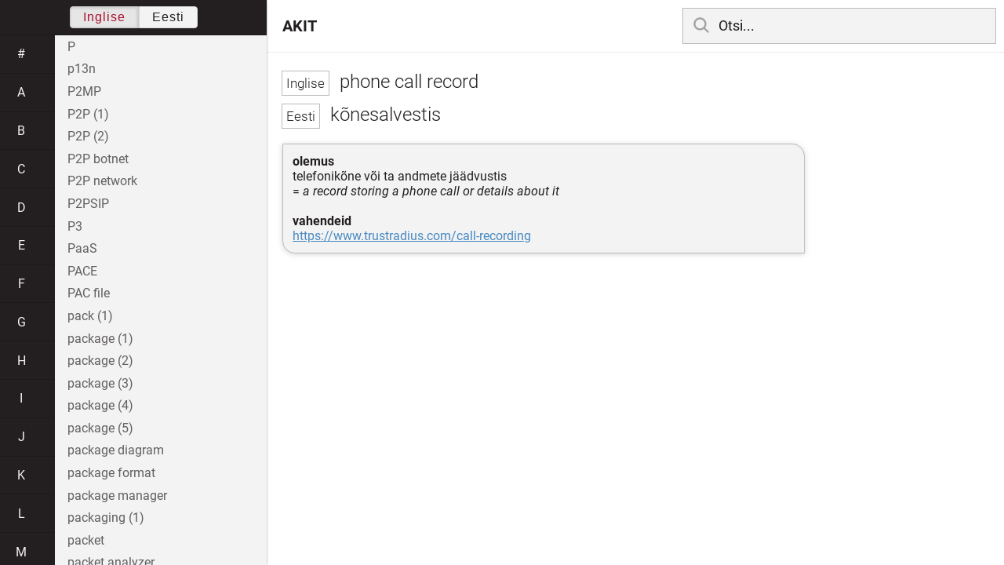

--- FILE ---
content_type: text/html; charset=utf-8
request_url: https://akit.cyber.ee/term/10178-phone-call-record
body_size: 158842
content:
<!DOCTYPE html>
<html>
<head>
    <title>phone call record - AKIT</title>
    <meta name="viewport" content="width=device-width, initial-scale=1">
    <link rel="stylesheet" href="/assets/public-b2b477d28d0f9117e5752aee2999cd754de704948a2c3da6abe716ac2c947f69.css" media="all" />
    <link rel="stylesheet" href="/assets/katex-ba8e7536e1304a32a2517720c88fe399907a2142b6c071cc9667f393497a43ce.css" media="all" />
    <link rel="icon" type="image/x-icon" href="/data/favicon.ico" />
    <meta name="csrf-param" content="authenticity_token" />
<meta name="csrf-token" content="r9WBL0fg5glv-08JRHDZhqnsqkRXzsIWxDfx_GZ9-U3UNakI8lzb1h0VzD1_mzmZCrlgbj07gXJlDX7wcBNX5A" />
    <link rel="canonical" href="https://akit.cyber.ee/term/10178">
    <script type="importmap" data-turbo-track="reload" nonce="qGJwpGGIV7Ec+n1bvEpfIw==">{
  "imports": {
    "event-listeners": "/assets/event-listeners-3188b904e9c512ce58849597cd59a6471b238ac39074509d52b93a3ed4d1ff5b.js",
    "fetch-json": "/assets/fetch-json-f925d5ad3915797f55c9ea1862c8d0eeb485c5610ef85e45d533a44aced19b56.js",
    "loading-dialog": "/assets/loading-dialog-6971b5093045dde910bf57d4016505ddbb4b1fc400f499d7c5b957c4e17d6f5f.js",
    "public": "/assets/public-44f83c6ba3cfdfbcdd4d37f7f7200d779ff2fff4e4fbe61163936808630658a3.js",
    "required": "/assets/required-3cb6e018769e0ed3891106173cee0514ef8271017a81e157351d95e1ca3159a1.js",
    "startup": "/assets/startup-64cf1f128979bce51af90ff06ee238ad555773f7db89862d31f84d601dac85ef.js",
    "auto-render": "/assets/auto-render-917b50c7fcb2ed70cb63d03f75096f46984f5aa8c428910ae155a1e75d07965f.js",
    "katex": "/assets/katex-48a64615696bdf4132dc4a7185d3f0430ad2b9c5814799caa2af6301035cd430.js"
  }
}</script>

<script type="esms-options" nonce="qGJwpGGIV7Ec+n1bvEpfIw==">{"nonce":"qGJwpGGIV7Ec+n1bvEpfIw=="}</script>
<script src="/assets/es-module-shims.min-e9dfe3da61272ad1b1d2ce9748b611b65b0050a1fbd576689fa821c2633bf572.js" async="async" data-turbo-track="reload" nonce="qGJwpGGIV7Ec+n1bvEpfIw=="></script>
<script type="module" nonce="qGJwpGGIV7Ec+n1bvEpfIw==">import "public"</script>
</head>
<body data-active-language="en" data-active-letter="p" data-active-term-id="10178" data-root-path="/">
    <div class="container">
        <main>
            <h1 class="term-title">
    <span lang="en" data-lang="Inglise">
      phone call record
</span>  <br>
    <span lang="et" data-lang="Eesti">
      kõnesalvestis
</span></h1>
<div class="term-body">
    <p><strong>olemus</strong><br/>telefonikõne või ta andmete jäädvustis<br/>= <em>a record storing a phone call or details about it</em><br/><br/><strong>vahendeid</strong><br/><a href="https://www.trustradius.com/call-recording">https://www.trustradius.com/call-recording</a></p>

</div>

        </main>

        <header>
            <nav class="sidebar-toggle">
                <i class="icon-menu"></i>
                <i class="icon-close"></i>
            </nav>
            <nav class="page-selector">
                <a href="/">AKIT</a>
            </nav>
            <nav class="searchbar">
                <form action="/search" accept-charset="UTF-8" method="get">
                    <i class="icon-search"></i>
                    <input class="search-query" name="q" type="text" autocomplete="off" placeholder="Otsi...">
</form>                <ul class="search-autocomplete" data-autocomplete-get-uri="/term/filter" data-autocomplete-query-param="q"></ul>
            </nav>
        </header>

        <nav class="sidebar">
            <div class="languages">
                <div class="button-box">
                    <button class="active" data-set-lang="en">Inglise</button><button class="" data-set-lang="et">Eesti</button>
                </div>
            </div>

            <div class="alphabet">
                    <a class="" data-letter="#" href="#">#</a>
                    <a class="" data-letter="a" href="#">a</a>
                    <a class="" data-letter="b" href="#">b</a>
                    <a class="" data-letter="c" href="#">c</a>
                    <a class="" data-letter="d" href="#">d</a>
                    <a class="" data-letter="e" href="#">e</a>
                    <a class="" data-letter="f" href="#">f</a>
                    <a class="" data-letter="g" href="#">g</a>
                    <a class="" data-letter="h" href="#">h</a>
                    <a class="" data-letter="i" href="#">i</a>
                    <a class="" data-letter="j" href="#">j</a>
                    <a class="" data-letter="k" href="#">k</a>
                    <a class="" data-letter="l" href="#">l</a>
                    <a class="" data-letter="m" href="#">m</a>
                    <a class="" data-letter="n" href="#">n</a>
                    <a class="" data-letter="o" href="#">o</a>
                    <a class="active" data-letter="p" href="#">p</a>
                    <a class="" data-letter="q" href="#">q</a>
                    <a class="" data-letter="r" href="#">r</a>
                    <a class="" data-letter="s" href="#">s</a>
                    <a class="" data-letter="t" href="#">t</a>
                    <a class="" data-letter="u" href="#">u</a>
                    <a class="" data-letter="v" href="#">v</a>
                    <a class="" data-letter="w" href="#">w</a>
                    <a class="" data-letter="x" href="#">x</a>
                    <a class="" data-letter="y" href="#">y</a>
                    <a class="" data-letter="z" href="#">z</a>
            </div>

            <div class="terms">
                    <a title="P" data-term-id="13365" class="" href="/term/13365-p">P</a>
                    <a title="p13n" data-term-id="12879" class="" href="/term/12879-p13n">p13n</a>
                    <a title="P2MP" data-term-id="14192" class="" href="/term/14192-p2mp">P2MP</a>
                    <a title="P2P (1)" data-term-id="6573" class="" href="/term/6573-p2p-1">P2P (1)</a>
                    <a title="P2P (2)" data-term-id="14862" class="" href="/term/14862-p2p-2">P2P (2)</a>
                    <a title="P2P botnet" data-term-id="6128" class="" href="/term/6128-p2p-botnet">P2P botnet</a>
                    <a title="P2P network" data-term-id="723" class="" href="/term/723-p2p-network">P2P network</a>
                    <a title="P2PSIP" data-term-id="6574" class="" href="/term/6574-p2psip">P2PSIP</a>
                    <a title="P3" data-term-id="2763" class="" href="/term/2763-p3">P3</a>
                    <a title="PaaS" data-term-id="3013" class="" href="/term/3013-paas">PaaS</a>
                    <a title="PACE" data-term-id="11327" class="" href="/term/11327-pace">PACE</a>
                    <a title="PAC file" data-term-id="8297" class="" href="/term/8297-pac-file">PAC file</a>
                    <a title="pack (1)" data-term-id="5533" class="" href="/term/5533-pack-1">pack (1)</a>
                    <a title="package (1)" data-term-id="3567" class="" href="/term/3567-package-1">package (1)</a>
                    <a title="package (2)" data-term-id="449" class="" href="/term/449-package-2">package (2)</a>
                    <a title="package (3)" data-term-id="3568" class="" href="/term/3568-package-3">package (3)</a>
                    <a title="package (4)" data-term-id="3569" class="" href="/term/3569-package-4">package (4)</a>
                    <a title="package (5)" data-term-id="3570" class="" href="/term/3570-package-5">package (5)</a>
                    <a title="package diagram" data-term-id="12655" class="" href="/term/12655-package-diagram">package diagram</a>
                    <a title="package format" data-term-id="5894" class="" href="/term/5894-package-format">package format</a>
                    <a title="package manager" data-term-id="12109" class="" href="/term/12109-package-manager">package manager</a>
                    <a title="packaging (1)" data-term-id="9288" class="" href="/term/9288-packaging-1">packaging (1)</a>
                    <a title="packet" data-term-id="3004" class="" href="/term/3004-packet">packet</a>
                    <a title="packet analyzer" data-term-id="724" class="" href="/term/724-packet-analyzer">packet analyzer</a>
                    <a title="packet capture" data-term-id="2043" class="" href="/term/2043-packet-capture">packet capture</a>
                    <a title="packet delay variation" data-term-id="8997" class="" href="/term/8997-packet-delay-variation">packet delay variation</a>
                    <a title="packet filter" data-term-id="790" class="" href="/term/790-packet-filter">packet filter</a>
                    <a title="packet filtering" data-term-id="1389" class="" href="/term/1389-packet-filtering">packet filtering</a>
                    <a title="packet flow" data-term-id="2292" class="" href="/term/2292-packet-flow">packet flow</a>
                    <a title="packet logging" data-term-id="4266" class="" href="/term/4266-packet-logging">packet logging</a>
                    <a title="packet loss" data-term-id="1228" class="" href="/term/1228-packet-loss">packet loss</a>
                    <a title="packet monkey" data-term-id="6125" class="" href="/term/6125-packet-monkey">packet monkey</a>
                    <a title="packet repeater" data-term-id="3207" class="" href="/term/3207-packet-repeater">packet repeater</a>
                    <a title="packet sniffer" data-term-id="1223" class="" href="/term/1223-packet-sniffer">packet sniffer</a>
                    <a title="packet-switched" data-term-id="2156" class="" href="/term/2156-packet-switched">packet-switched</a>
                    <a title="packet switching" data-term-id="4570" class="" href="/term/4570-packet-switching">packet switching</a>
                    <a title="PAD (1)" data-term-id="15835" class="" href="/term/15835-pad-1">PAD (1)</a>
                    <a title="padding (1)" data-term-id="530" class="" href="/term/530-padding-1">padding (1)</a>
                    <a title="padding (2)" data-term-id="11736" class="" href="/term/11736-padding-2">padding (2)</a>
                    <a title="padding symbol" data-term-id="6387" class="" href="/term/6387-padding-symbol">padding symbol</a>
                    <a title="paddle" data-term-id="4812" class="" href="/term/4812-paddle">paddle</a>
                    <a title="PAdES" data-term-id="13899" class="" href="/term/13899-pades">PAdES</a>
                    <a title="p-adic norm" data-term-id="12442" class="" href="/term/12442-p-adic-norm">p-adic norm</a>
                    <a title="padlock" data-term-id="5535" class="" href="/term/5535-padlock">padlock</a>
                    <a title="padlocking" data-term-id="5536" class="" href="/term/5536-padlocking">padlocking</a>
                    <a title="page description language" data-term-id="16638" class="" href="/term/16638-page-description-language">page description language</a>
                    <a title="page fault" data-term-id="7817" class="" href="/term/7817-page-fault">page fault</a>
                    <a title="page hit" data-term-id="3625" class="" href="/term/3625-page-hit">page hit</a>
                    <a title="page out" data-term-id="8517" class="" href="/term/8517-page-out">page out</a>
                    <a title="page tag" data-term-id="1494" class="" href="/term/1494-page-tag">page tag</a>
                    <a title="pagination (1)" data-term-id="9197" class="" href="/term/9197-pagination-1">pagination (1)</a>
                    <a title="pagination (2)" data-term-id="9198" class="" href="/term/9198-pagination-2">pagination (2)</a>
                    <a title="pagination (3)" data-term-id="14867" class="" href="/term/14867-pagination-3">pagination (3)</a>
                    <a title="paging (1)" data-term-id="7676" class="" href="/term/7676-paging-1">paging (1)</a>
                    <a title="paging (2)" data-term-id="7677" class="" href="/term/7677-paging-2">paging (2)</a>
                    <a title="PAI (1)" data-term-id="15838" class="" href="/term/15838-pai-1">PAI (1)</a>
                    <a title="Paillier cryptosystem" data-term-id="14143" class="" href="/term/14143-paillier-cryptosystem">Paillier cryptosystem</a>
                    <a title="pain threshold" data-term-id="10123" class="" href="/term/10123-pain-threshold">pain threshold</a>
                    <a title="pairing" data-term-id="4441" class="" href="/term/4441-pairing">pairing</a>
                    <a title="pairing-based cryptography" data-term-id="13282" class="" href="/term/13282-pairing-based-cryptography">pairing-based cryptography</a>
                    <a title="pair programming" data-term-id="16639" class="" href="/term/16639-pair-programming">pair programming</a>
                    <a title="pairwise coprime set" data-term-id="13451" class="" href="/term/13451-pairwise-coprime-set">pairwise coprime set</a>
                    <a title="palm" data-term-id="9706" class="" href="/term/9706-palm">palm</a>
                    <a title="palm print" data-term-id="13081" class="" href="/term/13081-palm-print">palm print</a>
                    <a title="PAM" data-term-id="14310" class="" href="/term/14310-pam">PAM</a>
                    <a title="PAN (1)" data-term-id="6500" class="" href="/term/6500-pan-1">PAN (1)</a>
                    <a title="PAN (2)" data-term-id="8861" class="" href="/term/8861-pan-2">PAN (2)</a>
                    <a title="pancake coil" data-term-id="14545" class="" href="/term/14545-pancake-coil">pancake coil</a>
                    <a title="panel" data-term-id="14572" class="" href="/term/14572-panel">panel</a>
                    <a title="panic alarm" data-term-id="2208" class="" href="/term/2208-panic-alarm">panic alarm</a>
                    <a title="panic button" data-term-id="2209" class="" href="/term/2209-panic-button">panic button</a>
                    <a title="panic content" data-term-id="529" class="" href="/term/529-panic-content">panic content</a>
                    <a title="PAN truncation" data-term-id="6501" class="" href="/term/6501-pan-truncation">PAN truncation</a>
                    <a title="paparazzo" data-term-id="7216" class="" href="/term/7216-paparazzo">paparazzo</a>
                    <a title="paper size" data-term-id="12213" class="" href="/term/12213-paper-size">paper size</a>
                    <a title="parallel" data-term-id="5537" class="" href="/term/5537-parallel">parallel</a>
                    <a title="parallel bus" data-term-id="13546" class="" href="/term/13546-parallel-bus">parallel bus</a>
                    <a title="parallel communication" data-term-id="13547" class="" href="/term/13547-parallel-communication">parallel communication</a>
                    <a title="parallel computing" data-term-id="8094" class="" href="/term/8094-parallel-computing">parallel computing</a>
                    <a title="parallel garbage collector" data-term-id="16640" class="" href="/term/16640-parallel-garbage-collector">parallel garbage collector</a>
                    <a title="parallel processing" data-term-id="8093" class="" href="/term/8093-parallel-processing">parallel processing</a>
                    <a title="parameter" data-term-id="5538" class="" href="/term/5538-parameter">parameter</a>
                    <a title="parameter association *" data-term-id="16641" class="" href="/term/16641-parameter-association">parameter association *</a>
                    <a title="parameterize" data-term-id="8908" class="" href="/term/8908-parameterize">parameterize</a>
                    <a title="parameterized class" data-term-id="16642" class="" href="/term/16642-parameterized-class">parameterized class</a>
                    <a title="parameter list" data-term-id="16643" class="" href="/term/16643-parameter-list">parameter list</a>
                    <a title="parameter tampering" data-term-id="6787" class="" href="/term/6787-parameter-tampering">parameter tampering</a>
                    <a title="parasitic virus" data-term-id="12560" class="" href="/term/12560-parasitic-virus">parasitic virus</a>
                    <a title="parent" data-term-id="4413" class="" href="/term/4413-parent">parent</a>
                    <a title="parenthesis" data-term-id="15665" class="" href="/term/15665-parenthesis">parenthesis</a>
                    <a title="parent network (1)" data-term-id="4414" class="" href="/term/4414-parent-network-1">parent network (1)</a>
                    <a title="parent network (2)" data-term-id="4415" class="" href="/term/4415-parent-network-2">parent network (2)</a>
                    <a title="parent node" data-term-id="11123" class="" href="/term/11123-parent-node">parent node</a>
                    <a title="parent type" data-term-id="16644" class="" href="/term/16644-parent-type">parent type</a>
                    <a title="Pareto analysis" data-term-id="4374" class="" href="/term/4374-pareto-analysis">Pareto analysis</a>
                    <a title="Pareto chart" data-term-id="12644" class="" href="/term/12644-pareto-chart">Pareto chart</a>
                    <a title="Pareto principle" data-term-id="4367" class="" href="/term/4367-pareto-principle">Pareto principle</a>
                    <a title="Paris Convention" data-term-id="1867" class="" href="/term/1867-paris-convention">Paris Convention</a>
                    <a title="parity (1)" data-term-id="5335" class="" href="/term/5335-parity-1">parity (1)</a>
                    <a title="parity (2)" data-term-id="5336" class="" href="/term/5336-parity-2">parity (2)</a>
                    <a title="parity bit" data-term-id="12301" class="" href="/term/12301-parity-bit">parity bit</a>
                    <a title="parked domain" data-term-id="13473" class="" href="/term/13473-parked-domain">parked domain</a>
                    <a title="par operator" data-term-id="16645" class="" href="/term/16645-par-operator">par operator</a>
                    <a title="parse" data-term-id="7260" class="" href="/term/7260-parse">parse</a>
                    <a title="parser" data-term-id="3628" class="" href="/term/3628-parser">parser</a>
                    <a title="parsing" data-term-id="3627" class="" href="/term/3627-parsing">parsing</a>
                    <a title="partial derivative" data-term-id="14499" class="" href="/term/14499-partial-derivative">partial derivative</a>
                    <a title="partial knowledge" data-term-id="11468" class="" href="/term/11468-partial-knowledge">partial knowledge</a>
                    <a title="partial ordering (1)" data-term-id="13362" class="" href="/term/13362-partial-ordering-1">partial ordering (1)</a>
                    <a title="partial ordering (2)" data-term-id="7292" class="" href="/term/7292-partial-ordering-2">partial ordering (2)</a>
                    <a title="participant" data-term-id="11287" class="" href="/term/11287-participant">participant</a>
                    <a title="participation" data-term-id="15426" class="" href="/term/15426-participation">participation</a>
                    <a title="partition (1)" data-term-id="3200" class="" href="/term/3200-partition-1">partition (1)</a>
                    <a title="partition (2)" data-term-id="14063" class="" href="/term/14063-partition-2">partition (2)</a>
                    <a title="partition (3)" data-term-id="14064" class="" href="/term/14064-partition-3">partition (3)</a>
                    <a title="partitioning (1)" data-term-id="3199" class="" href="/term/3199-partitioning-1">partitioning (1)</a>
                    <a title="partition table" data-term-id="6660" class="" href="/term/6660-partition-table">partition table</a>
                    <a title="partnering" data-term-id="15442" class="" href="/term/15442-partnering">partnering</a>
                    <a title="partner portal" data-term-id="6898" class="" href="/term/6898-partner-portal">partner portal</a>
                    <a title="partnership (1)" data-term-id="10812" class="" href="/term/10812-partnership-1">partnership (1)</a>
                    <a title="partnership (2)" data-term-id="14065" class="" href="/term/14065-partnership-2">partnership (2)</a>
                    <a title="part-of-speech tagging *" data-term-id="17068" class="" href="/term/17068-part-of-speech-tagging">part-of-speech tagging *</a>
                    <a title="party" data-term-id="4397" class="" href="/term/4397-party">party</a>
                    <a title="pasigraphy (1)" data-term-id="13488" class="" href="/term/13488-pasigraphy-1">pasigraphy (1)</a>
                    <a title="Pasigraphy (2)" data-term-id="13535" class="" href="/term/13535-pasigraphy-2">Pasigraphy (2)</a>
                    <a title="PASR" data-term-id="10608" class="" href="/term/10608-pasr">PASR</a>
                    <a title="pass card" data-term-id="9555" class="" href="/term/9555-pass-card">pass card</a>
                    <a title="passcode" data-term-id="4574" class="" href="/term/4574-passcode">passcode</a>
                    <a title="pass/fail criteria" data-term-id="16646" class="" href="/term/16646-pass-fail-criteria">pass/fail criteria</a>
                    <a title="passive attack" data-term-id="789" class="" href="/term/789-passive-attack">passive attack</a>
                    <a title="passive authentication" data-term-id="3918" class="" href="/term/3918-passive-authentication">passive authentication</a>
                    <a title="passive FTP" data-term-id="6502" class="" href="/term/6502-passive-ftp">passive FTP</a>
                    <a title="passive reconnaissance" data-term-id="4152" class="" href="/term/4152-passive-reconnaissance">passive reconnaissance</a>
                    <a title="passive response" data-term-id="3007" class="" href="/term/3007-passive-response">passive response</a>
                    <a title="passive threat" data-term-id="5539" class="" href="/term/5539-passive-threat">passive threat</a>
                    <a title="passive wiretapping" data-term-id="166" class="" href="/term/166-passive-wiretapping">passive wiretapping</a>
                    <a title="passphrase" data-term-id="531" class="" href="/term/531-passphrase">passphrase</a>
                    <a title="passport" data-term-id="9529" class="" href="/term/9529-passport">passport</a>
                    <a title="passport card" data-term-id="9554" class="" href="/term/9554-passport-card">passport card</a>
                    <a title="pass the hash" data-term-id="4404" class="" href="/term/4404-pass-the-hash">pass the hash</a>
                    <a title="pass-the-hash attack" data-term-id="13670" class="" href="/term/13670-pass-the-hash-attack">pass-the-hash attack</a>
                    <a title="passthought" data-term-id="7949" class="" href="/term/7949-passthought">passthought</a>
                    <a title="password" data-term-id="11" class="" href="/term/11-password">password</a>
                    <a title="password attack" data-term-id="12854" class="" href="/term/12854-password-attack">password attack</a>
                    <a title="password-authenticated key agreement" data-term-id="11083" class="" href="/term/11083-password-authenticated-key-agreement">password-authenticated key agreement</a>
                    <a title="password blacklist" data-term-id="6126" class="" href="/term/6126-password-blacklist">password blacklist</a>
                    <a title="password card" data-term-id="4317" class="" href="/term/4317-password-card">password card</a>
                    <a title="password cracker" data-term-id="3008" class="" href="/term/3008-password-cracker">password cracker</a>
                    <a title="password cracking" data-term-id="1224" class="" href="/term/1224-password-cracking">password cracking</a>
                    <a title="password-entangled key token" data-term-id="11093" class="" href="/term/11093-password-entangled-key-token">password-entangled key token</a>
                    <a title="password entropy" data-term-id="6282" class="" href="/term/6282-password-entropy">password entropy</a>
                    <a title="password generator" data-term-id="7473" class="" href="/term/7473-password-generator">password generator</a>
                    <a title="password hardening" data-term-id="6503" class="" href="/term/6503-password-hardening">password hardening</a>
                    <a title="password hash" data-term-id="7391" class="" href="/term/7391-password-hash">password hash</a>
                    <a title="password management" data-term-id="12195" class="" href="/term/12195-password-management">password management</a>
                    <a title="password manager" data-term-id="1899" class="" href="/term/1899-password-manager">password manager</a>
                    <a title="password policy" data-term-id="1898" class="" href="/term/1898-password-policy">password policy</a>
                    <a title="password protection" data-term-id="8716" class="" href="/term/8716-password-protection">password protection</a>
                    <a title="password spray" data-term-id="13267" class="" href="/term/13267-password-spray">password spray</a>
                    <a title="password synchronization" data-term-id="6713" class="" href="/term/6713-password-synchronization">password synchronization</a>
                    <a title="password verification" data-term-id="4599" class="" href="/term/4599-password-verification">password verification</a>
                    <a title="password verification data" data-term-id="11095" class="" href="/term/11095-password-verification-data">password verification data</a>
                    <a title="pastebin (1)" data-term-id="7319" class="" href="/term/7319-pastebin-1">pastebin (1)</a>
                    <a title="pastebin (2)" data-term-id="7320" class="" href="/term/7320-pastebin-2">pastebin (2)</a>
                    <a title="patch" data-term-id="1019" class="" href="/term/1019-patch">patch</a>
                    <a title="patch cable" data-term-id="6032" class="" href="/term/6032-patch-cable">patch cable</a>
                    <a title="patch cord (1)" data-term-id="6033" class="" href="/term/6033-patch-cord-1">patch cord (1)</a>
                    <a title="patch cord (2)" data-term-id="6034" class="" href="/term/6034-patch-cord-2">patch cord (2)</a>
                    <a title="patching (1)" data-term-id="1020" class="" href="/term/1020-patching-1">patching (1)</a>
                    <a title="patching (2)" data-term-id="14878" class="" href="/term/14878-patching-2">patching (2)</a>
                    <a title="patch level" data-term-id="7366" class="" href="/term/7366-patch-level">patch level</a>
                    <a title="patch management" data-term-id="2858" class="" href="/term/2858-patch-management">patch management</a>
                    <a title="patch panel" data-term-id="12310" class="" href="/term/12310-patch-panel">patch panel</a>
                    <a title="patent" data-term-id="532" class="" href="/term/532-patent">patent</a>
                    <a title="patentable subject matter" data-term-id="10084" class="" href="/term/10084-patentable-subject-matter">patentable subject matter</a>
                    <a title="patent claims" data-term-id="4615" class="" href="/term/4615-patent-claims">patent claims</a>
                    <a title="patent declaration" data-term-id="10102" class="" href="/term/10102-patent-declaration">patent declaration</a>
                    <a title="patented subject matter" data-term-id="10083" class="" href="/term/10083-patented-subject-matter">patented subject matter</a>
                    <a title="patenting" data-term-id="1868" class="" href="/term/1868-patenting">patenting</a>
                    <a title="patent statement and licensing declaration" data-term-id="10089" class="" href="/term/10089-patent-statement-and-licensing-declaration">patent statement and licensing declaration</a>
                    <a title="path" data-term-id="5540" class="" href="/term/5540-path">path</a>
                    <a title="PATH" data-term-id="12543" class="" href="/term/12543-path">PATH</a>
                    <a title="path coverage" data-term-id="16647" class="" href="/term/16647-path-coverage">path coverage</a>
                    <a title="path traversal " data-term-id="7041" class="" href="/term/7041-path-traversal">path traversal </a>
                    <a title="pattern" data-term-id="8346" class="" href="/term/8346-pattern">pattern</a>
                    <a title="pattern area" data-term-id="9638" class="" href="/term/9638-pattern-area">pattern area</a>
                    <a title="pattern recognition" data-term-id="7439" class="" href="/term/7439-pattern-recognition">pattern recognition</a>
                    <a title="pause operation" data-term-id="3804" class="" href="/term/3804-pause-operation">pause operation</a>
                    <a title="Pawn Storm" data-term-id="11639" class="" href="/term/11639-pawn-storm">Pawn Storm</a>
                    <a title="pay for privacy" data-term-id="6714" class="" href="/term/6714-pay-for-privacy">pay for privacy</a>
                    <a title="payload (1)" data-term-id="167" class="" href="/term/167-payload-1">payload (1)</a>
                    <a title="payload (2)" data-term-id="603" class="" href="/term/603-payload-2">payload (2)</a>
                    <a title="payment card" data-term-id="6497" class="" href="/term/6497-payment-card">payment card</a>
                    <a title="payment card number" data-term-id="6498" class="" href="/term/6498-payment-card-number">payment card number</a>
                    <a title="pay-per-click" data-term-id="10128" class="" href="/term/10128-pay-per-click">pay-per-click</a>
                    <a title="pay-per-use" data-term-id="14870" class="" href="/term/14870-pay-per-use">pay-per-use</a>
                    <a title="paywall" data-term-id="2834" class="" href="/term/2834-paywall">paywall</a>
                    <a title="payware" data-term-id="2254" class="" href="/term/2254-payware">payware</a>
                    <a title="PbD" data-term-id="3539" class="" href="/term/3539-pbd">PbD</a>
                    <a title="PBKDF2" data-term-id="2121" class="" href="/term/2121-pbkdf2">PBKDF2</a>
                    <a title="PBNAC" data-term-id="13683" class="" href="/term/13683-pbnac">PBNAC</a>
                    <a title="P-box transformation" data-term-id="2535" class="" href="/term/2535-p-box-transformation">P-box transformation</a>
                    <a title="PBX" data-term-id="2697" class="" href="/term/2697-pbx">PBX</a>
                    <a title="PC (1)" data-term-id="4077" class="" href="/term/4077-pc-1">PC (1)</a>
                    <a title="PC (2)" data-term-id="4078" class="" href="/term/4078-pc-2">PC (2)</a>
                    <a title="PCA" data-term-id="7078" class="" href="/term/7078-pca">PCA</a>
                    <a title="PCAP" data-term-id="10651" class="" href="/term/10651-pcap">PCAP</a>
                    <a title="PCB (1)" data-term-id="8052" class="" href="/term/8052-pcb-1">PCB (1)</a>
                    <a title="PCBC mode" data-term-id="11729" class="" href="/term/11729-pcbc-mode">PCBC mode</a>
                    <a title="PC blade" data-term-id="6321" class="" href="/term/6321-pc-blade">PC blade</a>
                    <a title="PC Cyborg Trojan" data-term-id="1974" class="" href="/term/1974-pc-cyborg-trojan">PC Cyborg Trojan</a>
                    <a title="PCI DSS" data-term-id="6532" class="" href="/term/6532-pci-dss">PCI DSS</a>
                    <a title="PCIe" data-term-id="8207" class="" href="/term/8207-pcie">PCIe</a>
                    <a title="PCI-E" data-term-id="8208" class="" href="/term/8208-pci-e">PCI-E</a>
                    <a title="PCI Express" data-term-id="8206" class="" href="/term/8206-pci-express">PCI Express</a>
                    <a title="PCI SSC" data-term-id="6855" class="" href="/term/6855-pci-ssc">PCI SSC</a>
                    <a title="PCoIP" data-term-id="13831" class="" href="/term/13831-pcoip">PCoIP</a>
                    <a title="PDA (1)" data-term-id="10494" class="" href="/term/10494-pda-1">PDA (1)</a>
                    <a title="PDCA model" data-term-id="168" class="" href="/term/168-pdca-model">PDCA model</a>
                    <a title="PDD" data-term-id="8993" class="" href="/term/8993-pdd">PDD</a>
                    <a title="PDF (1)" data-term-id="6019" class="" href="/term/6019-pdf-1">PDF (1)</a>
                    <a title="PDF (2)" data-term-id="6018" class="" href="/term/6018-pdf-2">PDF (2)</a>
                    <a title="PDH" data-term-id="13971" class="" href="/term/13971-pdh">PDH</a>
                    <a title="PdM" data-term-id="12600" class="" href="/term/12600-pdm">PdM</a>
                    <a title="PDM" data-term-id="12114" class="" href="/term/12114-pdm">PDM</a>
                    <a title="PDoS attack" data-term-id="6132" class="" href="/term/6132-pdos-attack">PDoS attack</a>
                    <a title="PDP (1)" data-term-id="2597" class="" href="/term/2597-pdp-1">PDP (1)</a>
                    <a title="PDT" data-term-id="8538" class="" href="/term/8538-pdt">PDT</a>
                    <a title="PDU" data-term-id="7761" class="" href="/term/7761-pdu">PDU</a>
                    <a title="PDV" data-term-id="8998" class="" href="/term/8998-pdv">PDV</a>
                    <a title="peak time (1)" data-term-id="8753" class="" href="/term/8753-peak-time-1">peak time (1)</a>
                    <a title="peak time (2)" data-term-id="8754" class="" href="/term/8754-peak-time-2">peak time (2)</a>
                    <a title="peak time (3)" data-term-id="8755" class="" href="/term/8755-peak-time-3">peak time (3)</a>
                    <a title="PEAP" data-term-id="6127" class="" href="/term/6127-peap">PEAP</a>
                    <a title="pebi-" data-term-id="5650" class="" href="/term/5650-pebi">pebi-</a>
                    <a title="PED" data-term-id="11417" class="" href="/term/11417-ped">PED</a>
                    <a title="peer assessment" data-term-id="11293" class="" href="/term/11293-peer-assessment">peer assessment</a>
                    <a title="peer certificate" data-term-id="8371" class="" href="/term/8371-peer-certificate">peer certificate</a>
                    <a title="peer cloud service" data-term-id="10770" class="" href="/term/10770-peer-cloud-service">peer cloud service</a>
                    <a title="peer cloud service provider" data-term-id="10771" class="" href="/term/10771-peer-cloud-service-provider">peer cloud service provider</a>
                    <a title="peer entity" data-term-id="1226" class="" href="/term/1226-peer-entity">peer entity</a>
                    <a title="peer entity authentication" data-term-id="1225" class="" href="/term/1225-peer-entity-authentication">peer entity authentication</a>
                    <a title="peering" data-term-id="2420" class="" href="/term/2420-peering">peering</a>
                    <a title="peering point" data-term-id="13693" class="" href="/term/13693-peering-point">peering point</a>
                    <a title="peer review (1)" data-term-id="3719" class="" href="/term/3719-peer-review-1">peer review (1)</a>
                    <a title="peer review (2)" data-term-id="3720" class="" href="/term/3720-peer-review-2">peer review (2)</a>
                    <a title="peer-to-peer attack" data-term-id="2097" class="" href="/term/2097-peer-to-peer-attack">peer-to-peer attack</a>
                    <a title="peer-to-peer file sharing" data-term-id="1062" class="" href="/term/1062-peer-to-peer-file-sharing">peer-to-peer file sharing</a>
                    <a title="peer-to-peer network" data-term-id="5541" class="" href="/term/5541-peer-to-peer-network">peer-to-peer network</a>
                    <a title="Pegasus (1)" data-term-id="11505" class="" href="/term/11505-pegasus-1">Pegasus (1)</a>
                    <a title="Pegasus (2)" data-term-id="11587" class="" href="/term/11587-pegasus-2">Pegasus (2)</a>
                    <a title="Pegasus (3)" data-term-id="14880" class="" href="/term/14880-pegasus-3">Pegasus (3)</a>
                    <a title="Pegasus (4)" data-term-id="14881" class="" href="/term/14881-pegasus-4">Pegasus (4)</a>
                    <a title="PEM" data-term-id="5386" class="" href="/term/5386-pem">PEM</a>
                    <a title="pen azimuth" data-term-id="9780" class="" href="/term/9780-pen-azimuth">pen azimuth</a>
                    <a title="pen elevation" data-term-id="9781" class="" href="/term/9781-pen-elevation">pen elevation</a>
                    <a title="penetration" data-term-id="725" class="" href="/term/725-penetration">penetration</a>
                    <a title="penetration signature" data-term-id="726" class="" href="/term/726-penetration-signature">penetration signature</a>
                    <a title="penetration testing" data-term-id="727" class="" href="/term/727-penetration-testing">penetration testing</a>
                    <a title="pen rotation" data-term-id="9784" class="" href="/term/9784-pen-rotation">pen rotation</a>
                    <a title="pen tablet" data-term-id="14479" class="" href="/term/14479-pen-tablet">pen tablet</a>
                    <a title="pentagon (1)" data-term-id="16648" class="" href="/term/16648-pentagon-1">pentagon (1)</a>
                    <a title="pen test" data-term-id="14563" class="" href="/term/14563-pen-test">pen test</a>
                    <a title="pen testing" data-term-id="5309" class="" href="/term/5309-pen-testing">pen testing</a>
                    <a title="pen tilt along the x axis" data-term-id="9782" class="" href="/term/9782-pen-tilt-along-the-x-axis">pen tilt along the x axis</a>
                    <a title="pen tilt along the y axis" data-term-id="9783" class="" href="/term/9783-pen-tilt-along-the-y-axis">pen tilt along the y axis</a>
                    <a title="people aspects of business continuity" data-term-id="15444" class="" href="/term/15444-people-aspects-of-business-continuity">people aspects of business continuity</a>
                    <a title="people at risk" data-term-id="15237" class="" href="/term/15237-people-at-risk">people at risk</a>
                    <a title="peopleware" data-term-id="13047" class="" href="/term/13047-peopleware">peopleware</a>
                    <a title="PEP (1)" data-term-id="2594" class="" href="/term/2594-pep-1">PEP (1)</a>
                    <a title="percent complete" data-term-id="16649" class="" href="/term/16649-percent-complete">percent complete</a>
                    <a title="percussive maintenace" data-term-id="14151" class="" href="/term/14151-percussive-maintenace">percussive maintenace</a>
                    <a title="perfect backward secrecy" data-term-id="11125" class="" href="/term/11125-perfect-backward-secrecy">perfect backward secrecy</a>
                    <a title="perfect forward secrecy" data-term-id="8165" class="" href="/term/8165-perfect-forward-secrecy">perfect forward secrecy</a>
                    <a title="perfective maintenance" data-term-id="13523" class="" href="/term/13523-perfective-maintenance">perfective maintenance</a>
                    <a title="perfect secrecy" data-term-id="5908" class="" href="/term/5908-perfect-secrecy">perfect secrecy</a>
                    <a title="perfect security" data-term-id="5907" class="" href="/term/5907-perfect-security">perfect security</a>
                    <a title="performance (1)" data-term-id="3171" class="" href="/term/3171-performance-1">performance (1)</a>
                    <a title="performance (2)" data-term-id="3172" class="" href="/term/3172-performance-2">performance (2)</a>
                    <a title="performance (3)" data-term-id="3173" class="" href="/term/3173-performance-3">performance (3)</a>
                    <a title="performance appraisal" data-term-id="12590" class="" href="/term/12590-performance-appraisal">performance appraisal</a>
                    <a title="performance efficiency *" data-term-id="17024" class="" href="/term/17024-performance-efficiency">performance efficiency *</a>
                    <a title="performance evaluation" data-term-id="10895" class="" href="/term/10895-performance-evaluation">performance evaluation</a>
                    <a title="performance feature" data-term-id="5958" class="" href="/term/5958-performance-feature">performance feature</a>
                    <a title="performance graph" data-term-id="6831" class="" href="/term/6831-performance-graph">performance graph</a>
                    <a title="performance management (1)" data-term-id="3174" class="" href="/term/3174-performance-management-1">performance management (1)</a>
                    <a title="performance management (2)" data-term-id="14885" class="" href="/term/14885-performance-management-2">performance management (2)</a>
                    <a title="performance parameter" data-term-id="10654" class="" href="/term/10654-performance-parameter">performance parameter</a>
                    <a title="performance report" data-term-id="16988" class="" href="/term/16988-performance-report">performance report</a>
                    <a title="performance reporting" data-term-id="16989" class="" href="/term/16989-performance-reporting">performance reporting</a>
                    <a title="performance test" data-term-id="4896" class="" href="/term/4896-performance-test">performance test</a>
                    <a title="per-hop behavior" data-term-id="8033" class="" href="/term/8033-per-hop-behavior">per-hop behavior</a>
                    <a title="perimeter" data-term-id="919" class="" href="/term/919-perimeter">perimeter</a>
                    <a title="perimeter firewall" data-term-id="6928" class="" href="/term/6928-perimeter-firewall">perimeter firewall</a>
                    <a title="perimeterless security" data-term-id="15180" class="" href="/term/15180-perimeterless-security">perimeterless security</a>
                    <a title="perimeter network" data-term-id="5625" class="" href="/term/5625-perimeter-network">perimeter network</a>
                    <a title="perimeter security" data-term-id="1570" class="" href="/term/1570-perimeter-security">perimeter security</a>
                    <a title="periods processing" data-term-id="169" class="" href="/term/169-periods-processing">periods processing</a>
                    <a title="peripheral (1)" data-term-id="3673" class="" href="/term/3673-peripheral-1">peripheral (1)</a>
                    <a title="peripheral (2)" data-term-id="3674" class="" href="/term/3674-peripheral-2">peripheral (2)</a>
                    <a title="peripheral equipment" data-term-id="6856" class="" href="/term/6856-peripheral-equipment">peripheral equipment</a>
                    <a title="peripherals" data-term-id="6857" class="" href="/term/6857-peripherals">peripherals</a>
                    <a title="Periscope Group" data-term-id="15144" class="" href="/term/15144-periscope-group">Periscope Group</a>
                    <a title="permalink" data-term-id="8410" class="" href="/term/8410-permalink">permalink</a>
                    <a title="permanent cookie" data-term-id="5807" class="" href="/term/5807-permanent-cookie">permanent cookie</a>
                    <a title="permanent denial-of-service attack" data-term-id="6131" class="" href="/term/6131-permanent-denial-of-service-attack">permanent denial-of-service attack</a>
                    <a title="permanent error" data-term-id="5764" class="" href="/term/5764-permanent-error">permanent error</a>
                    <a title="permissibility" data-term-id="5437" class="" href="/term/5437-permissibility">permissibility</a>
                    <a title="permission" data-term-id="5049" class="" href="/term/5049-permission">permission</a>
                    <a title="permissioned ledger" data-term-id="13097" class="" href="/term/13097-permissioned-ledger">permissioned ledger</a>
                    <a title="permissionless ledger" data-term-id="13098" class="" href="/term/13098-permissionless-ledger">permissionless ledger</a>
                    <a title="permit (1)" data-term-id="10372" class="" href="/term/10372-permit-1">permit (1)</a>
                    <a title="permit (2)" data-term-id="10373" class="" href="/term/10373-permit-2">permit (2)</a>
                    <a title="permutation" data-term-id="2343" class="" href="/term/2343-permutation">permutation</a>
                    <a title="permutation-based anonymization" data-term-id="3579" class="" href="/term/3579-permutation-based-anonymization">permutation-based anonymization</a>
                    <a title="permutation cipher" data-term-id="2531" class="" href="/term/2531-permutation-cipher">permutation cipher</a>
                    <a title="perpetual license" data-term-id="11246" class="" href="/term/11246-perpetual-license">perpetual license</a>
                    <a title="persistence (1)" data-term-id="6661" class="" href="/term/6661-persistence-1">persistence (1)</a>
                    <a title="persistence (2)" data-term-id="10532" class="" href="/term/10532-persistence-2">persistence (2)</a>
                    <a title="persistent BIOS infection" data-term-id="4168" class="" href="/term/4168-persistent-bios-infection">persistent BIOS infection</a>
                    <a title="persistent cookie" data-term-id="5804" class="" href="/term/5804-persistent-cookie">persistent cookie</a>
                    <a title="persistent data" data-term-id="16650" class="" href="/term/16650-persistent-data">persistent data</a>
                    <a title="persistent data structure" data-term-id="10534" class="" href="/term/10534-persistent-data-structure">persistent data structure</a>
                    <a title="persistent memory" data-term-id="12121" class="" href="/term/12121-persistent-memory">persistent memory</a>
                    <a title="persistent storage" data-term-id="10533" class="" href="/term/10533-persistent-storage">persistent storage</a>
                    <a title="persistent store" data-term-id="12122" class="" href="/term/12122-persistent-store">persistent store</a>
                    <a title="persistent threat" data-term-id="2319" class="" href="/term/2319-persistent-threat">persistent threat</a>
                    <a title="persistent URL" data-term-id="8409" class="" href="/term/8409-persistent-url">persistent URL</a>
                    <a title="person (1)" data-term-id="5765" class="" href="/term/5765-person-1">person (1)</a>
                    <a title="person (2)" data-term-id="5766" class="" href="/term/5766-person-2">person (2)</a>
                    <a title="personal area network" data-term-id="8860" class="" href="/term/8860-personal-area-network">personal area network</a>
                    <a title="personal biometric data" data-term-id="13669" class="" href="/term/13669-personal-biometric-data">personal biometric data</a>
                    <a title="personal computer" data-term-id="4076" class="" href="/term/4076-personal-computer">personal computer</a>
                    <a title="personal data" data-term-id="604" class="" href="/term/604-personal-data">personal data</a>
                    <a title="Personal Data Protection Act (Estonia)" data-term-id="450" class="" href="/term/450-personal-data-protection-act-estonia">Personal Data Protection Act (Estonia)</a>
                    <a title="personal firewall" data-term-id="1227" class="" href="/term/1227-personal-firewall">personal firewall</a>
                    <a title="personal genetic data" data-term-id="13668" class="" href="/term/13668-personal-genetic-data">personal genetic data</a>
                    <a title="personal identification code" data-term-id="3225" class="" href="/term/3225-personal-identification-code">personal identification code</a>
                    <a title="personal information" data-term-id="10316" class="" href="/term/10316-personal-information">personal information</a>
                    <a title="personalization" data-term-id="6924" class="" href="/term/6924-personalization">personalization</a>
                    <a title="personally identifiable financial information" data-term-id="6979" class="" href="/term/6979-personally-identifiable-financial-information">personally identifiable financial information</a>
                    <a title="personally identifiable information" data-term-id="728" class="" href="/term/728-personally-identifiable-information">personally identifiable information</a>
                    <a title="personal name" data-term-id="2875" class="" href="/term/2875-personal-name">personal name</a>
                    <a title="personal risk" data-term-id="4398" class="" href="/term/4398-personal-risk">personal risk</a>
                    <a title="personal security (1)" data-term-id="9253" class="" href="/term/9253-personal-security-1">personal security (1)</a>
                    <a title="personal security (2)" data-term-id="9254" class="" href="/term/9254-personal-security-2">personal security (2)</a>
                    <a title="Personal Security (3)" data-term-id="9287" class="" href="/term/9287-personal-security-3">Personal Security (3)</a>
                    <a title="personal service robot" data-term-id="14954" class="" href="/term/14954-personal-service-robot">personal service robot</a>
                    <a title="personal trait" data-term-id="3588" class="" href="/term/3588-personal-trait">personal trait</a>
                    <a title="personnel" data-term-id="10896" class="" href="/term/10896-personnel">personnel</a>
                    <a title="personnel department" data-term-id="11566" class="" href="/term/11566-personnel-department">personnel department</a>
                    <a title="personnel security" data-term-id="319" class="" href="/term/319-personnel-security">personnel security</a>
                    <a title="personnel skills record *" data-term-id="16651" class="" href="/term/16651-personnel-skills-record">personnel skills record *</a>
                    <a title="person of interest" data-term-id="10028" class="" href="/term/10028-person-of-interest">person of interest</a>
                    <a title="pertinent data" data-term-id="7339" class="" href="/term/7339-pertinent-data">pertinent data</a>
                    <a title="pervasive computing" data-term-id="3429" class="" href="/term/3429-pervasive-computing">pervasive computing</a>
                    <a title="PESQ" data-term-id="9153" class="" href="/term/9153-pesq">PESQ</a>
                    <a title="PET (1)" data-term-id="13760" class="" href="/term/13760-pet-1">PET (1)</a>
                    <a title="peta-" data-term-id="5629" class="" href="/term/5629-peta">peta-</a>
                    <a title="Peter principle" data-term-id="6386" class="" href="/term/6386-peter-principle">Peter principle</a>
                    <a title="pet name (1)" data-term-id="7934" class="" href="/term/7934-pet-name-1">pet name (1)</a>
                    <a title="Petri net" data-term-id="16652" class="" href="/term/16652-petri-net">Petri net</a>
                    <a title="Petya" data-term-id="12755" class="" href="/term/12755-petya">Petya</a>
                    <a title="PFP (1)" data-term-id="12597" class="" href="/term/12597-pfp-1">PFP (1)</a>
                    <a title="pfSense" data-term-id="6885" class="" href="/term/6885-pfsense">pfSense</a>
                    <a title="PGP" data-term-id="1298" class="" href="/term/1298-pgp">PGP</a>
                    <a title="phablet" data-term-id="13512" class="" href="/term/13512-phablet">phablet</a>
                    <a title="phage" data-term-id="1991" class="" href="/term/1991-phage">phage</a>
                    <a title="pharming" data-term-id="1119" class="" href="/term/1119-pharming">pharming</a>
                    <a title="PHB" data-term-id="8034" class="" href="/term/8034-phb">PHB</a>
                    <a title="phishing" data-term-id="44" class="" href="/term/44-phishing">phishing</a>
                    <a title="phlashing" data-term-id="6130" class="" href="/term/6130-phlashing">phlashing</a>
                    <a title="phone" data-term-id="1914" class="" href="/term/1914-phone">phone</a>
                    <a title="phone banking" data-term-id="1862" class="" href="/term/1862-phone-banking">phone banking</a>
                    <a title="phone call" data-term-id="3617" class="" href="/term/3617-phone-call">phone call</a>
                    <a title="phone call record" data-term-id="10178" class="active" href="/term/10178-phone-call-record">phone call record</a>
                    <a title="phone cloning" data-term-id="1040" class="" href="/term/1040-phone-cloning">phone cloning</a>
                    <a title="phone communication" data-term-id="7180" class="" href="/term/7180-phone-communication">phone communication</a>
                    <a title="phone fraud" data-term-id="7310" class="" href="/term/7310-phone-fraud">phone fraud</a>
                    <a title="phoneme" data-term-id="11218" class="" href="/term/11218-phoneme">phoneme</a>
                    <a title="phone scam" data-term-id="7311" class="" href="/term/7311-phone-scam">phone scam</a>
                    <a title="photocopier" data-term-id="14130" class="" href="/term/14130-photocopier">photocopier</a>
                    <a title="photoluminescense" data-term-id="12885" class="" href="/term/12885-photoluminescense">photoluminescense</a>
                    <a title="photo patch" data-term-id="11838" class="" href="/term/11838-photo-patch">photo patch</a>
                    <a title="Photuris" data-term-id="11557" class="" href="/term/11557-photuris">Photuris</a>
                    <a title="PHP" data-term-id="6930" class="" href="/term/6930-php">PHP</a>
                    <a title="PHP object injection" data-term-id="9079" class="" href="/term/9079-php-object-injection">PHP object injection</a>
                    <a title="phreaker" data-term-id="5153" class="" href="/term/5153-phreaker">phreaker</a>
                    <a title="phreaking" data-term-id="45" class="" href="/term/45-phreaking">phreaking</a>
                    <a title="physical access" data-term-id="729" class="" href="/term/729-physical-access">physical access</a>
                    <a title="physical access controls" data-term-id="6693" class="" href="/term/6693-physical-access-controls">physical access controls</a>
                    <a title="physical architecture" data-term-id="16990" class="" href="/term/16990-physical-architecture">physical architecture</a>
                    <a title="physical asset" data-term-id="43" class="" href="/term/43-physical-asset">physical asset</a>
                    <a title="physical attack surface" data-term-id="6794" class="" href="/term/6794-physical-attack-surface">physical attack surface</a>
                    <a title="physical layer" data-term-id="4666" class="" href="/term/4666-physical-layer">physical layer</a>
                    <a title="physical object" data-term-id="15357" class="" href="/term/15357-physical-object">physical object</a>
                    <a title="physical privacy" data-term-id="3445" class="" href="/term/3445-physical-privacy">physical privacy</a>
                    <a title="physical sector" data-term-id="8650" class="" href="/term/8650-physical-sector">physical sector</a>
                    <a title="physical security" data-term-id="788" class="" href="/term/788-physical-security">physical security</a>
                    <a title="physical threat" data-term-id="5124" class="" href="/term/5124-physical-threat">physical threat</a>
                    <a title="PIA" data-term-id="13744" class="" href="/term/13744-pia">PIA</a>
                    <a title="picklist" data-term-id="7692" class="" href="/term/7692-picklist">picklist</a>
                    <a title="picklock" data-term-id="4218" class="" href="/term/4218-picklock">picklock</a>
                    <a title="pico-" data-term-id="5641" class="" href="/term/5641-pico">pico-</a>
                    <a title="picocell" data-term-id="10521" class="" href="/term/10521-picocell">picocell</a>
                    <a title="piconet" data-term-id="1229" class="" href="/term/1229-piconet">piconet</a>
                    <a title="pictogram" data-term-id="12051" class="" href="/term/12051-pictogram">pictogram</a>
                    <a title="picture processing" data-term-id="16653" class="" href="/term/16653-picture-processing">picture processing</a>
                    <a title="pidgin" data-term-id="14950" class="" href="/term/14950-pidgin">pidgin</a>
                    <a title="pie chart" data-term-id="4778" class="" href="/term/4778-pie-chart">pie chart</a>
                    <a title="PIFI" data-term-id="6980" class="" href="/term/6980-pifi">PIFI</a>
                    <a title="pig butchering scam" data-term-id="15649" class="" href="/term/15649-pig-butchering-scam">pig butchering scam</a>
                    <a title="pigeonnet" data-term-id="8513" class="" href="/term/8513-pigeonnet">pigeonnet</a>
                    <a title="piggyback attack" data-term-id="318" class="" href="/term/318-piggyback-attack">piggyback attack</a>
                    <a title="piggybacking (1)" data-term-id="1424" class="" href="/term/1424-piggybacking-1">piggybacking (1)</a>
                    <a title="piggybacking (2)" data-term-id="1425" class="" href="/term/1425-piggybacking-2">piggybacking (2)</a>
                    <a title="piggybacking (3)" data-term-id="1426" class="" href="/term/1426-piggybacking-3">piggybacking (3)</a>
                    <a title="piggybacking (4)" data-term-id="1427" class="" href="/term/1427-piggybacking-4">piggybacking (4)</a>
                    <a title="piggybacking (5)" data-term-id="1428" class="" href="/term/1428-piggybacking-5">piggybacking (5)</a>
                    <a title="PII" data-term-id="4315" class="" href="/term/4315-pii">PII</a>
                    <a title="PII controller" data-term-id="6193" class="" href="/term/6193-pii-controller">PII controller</a>
                    <a title="PII principal" data-term-id="605" class="" href="/term/605-pii-principal">PII principal</a>
                    <a title="PII processor" data-term-id="6194" class="" href="/term/6194-pii-processor">PII processor</a>
                    <a title="pillarbox" data-term-id="5253" class="" href="/term/5253-pillarbox">pillarbox</a>
                    <a title="pilot project" data-term-id="10130" class="" href="/term/10130-pilot-project">pilot project</a>
                    <a title="pilot&#39;s licence" data-term-id="11994" class="" href="/term/11994-pilot-s-licence">pilot&#39;s licence</a>
                    <a title="pilot study (1)" data-term-id="10133" class="" href="/term/10133-pilot-study-1">pilot study (1)</a>
                    <a title="pilot study (2)" data-term-id="10132" class="" href="/term/10132-pilot-study-2">pilot study (2)</a>
                    <a title="PIM" data-term-id="6907" class="" href="/term/6907-pim">PIM</a>
                    <a title="pin (1)" data-term-id="16655" class="" href="/term/16655-pin-1">pin (1)</a>
                    <a title="pinboard" data-term-id="14204" class="" href="/term/14204-pinboard">pinboard</a>
                    <a title="PIN calculator" data-term-id="1864" class="" href="/term/1864-pin-calculator">PIN calculator</a>
                    <a title="PIN code" data-term-id="730" class="" href="/term/730-pin-code">PIN code</a>
                    <a title="PIN entry device" data-term-id="11416" class="" href="/term/11416-pin-entry-device">PIN entry device</a>
                    <a title="ping (1)" data-term-id="2072" class="" href="/term/2072-ping-1">ping (1)</a>
                    <a title="ping (2)" data-term-id="2073" class="" href="/term/2073-ping-2">ping (2)</a>
                    <a title="pingback" data-term-id="8972" class="" href="/term/8972-pingback">pingback</a>
                    <a title="ping flood" data-term-id="2074" class="" href="/term/2074-ping-flood">ping flood</a>
                    <a title="ping of death" data-term-id="170" class="" href="/term/170-ping-of-death">ping of death</a>
                    <a title="ping pong attack" data-term-id="2090" class="" href="/term/2090-ping-pong-attack">ping pong attack</a>
                    <a title="ping sweep" data-term-id="46" class="" href="/term/46-ping-sweep">ping sweep</a>
                    <a title="ping time" data-term-id="2071" class="" href="/term/2071-ping-time">ping time</a>
                    <a title="PIN lock" data-term-id="7287" class="" href="/term/7287-pin-lock">PIN lock</a>
                    <a title="PIN pad (1)" data-term-id="10320" class="" href="/term/10320-pin-pad-1">PIN pad (1)</a>
                    <a title="PIN pad (2)" data-term-id="14890" class="" href="/term/14890-pin-pad-2">PIN pad (2)</a>
                    <a title="pipeline (1)" data-term-id="4987" class="" href="/term/4987-pipeline-1">pipeline (1)</a>
                    <a title="pipeline (2)" data-term-id="4988" class="" href="/term/4988-pipeline-2">pipeline (2)</a>
                    <a title="piracy" data-term-id="451" class="" href="/term/451-piracy">piracy</a>
                    <a title="pirated" data-term-id="9821" class="" href="/term/9821-pirated">pirated</a>
                    <a title="pirated software" data-term-id="14437" class="" href="/term/14437-pirated-software">pirated software</a>
                    <a title="pitfall" data-term-id="8622" class="" href="/term/8622-pitfall">pitfall</a>
                    <a title="pivot (1)" data-term-id="2295" class="" href="/term/2295-pivot-1">pivot (1)</a>
                    <a title="pivot (2)" data-term-id="2296" class="" href="/term/2296-pivot-2">pivot (2)</a>
                    <a title="Pivot (3)" data-term-id="2299" class="" href="/term/2299-pivot-3">Pivot (3)</a>
                    <a title="pivot display" data-term-id="2300" class="" href="/term/2300-pivot-display">pivot display</a>
                    <a title="pivoting" data-term-id="2284" class="" href="/term/2284-pivoting">pivoting</a>
                    <a title="pivot table" data-term-id="2297" class="" href="/term/2297-pivot-table">pivot table</a>
                    <a title="PivotX" data-term-id="2298" class="" href="/term/2298-pivotx">PivotX</a>
                    <a title="pixel" data-term-id="5881" class="" href="/term/5881-pixel">pixel</a>
                    <a title="pixel depth" data-term-id="9653" class="" href="/term/9653-pixel-depth">pixel depth</a>
                    <a title="pixel map" data-term-id="16657" class="" href="/term/16657-pixel-map">pixel map</a>
                    <a title="pixel value" data-term-id="16658" class="" href="/term/16658-pixel-value">pixel value</a>
                    <a title="PKCS" data-term-id="2545" class="" href="/term/2545-pkcs">PKCS</a>
                    <a title="PKI" data-term-id="731" class="" href="/term/731-pki">PKI</a>
                    <a title="placeholder" data-term-id="4450" class="" href="/term/4450-placeholder">placeholder</a>
                    <a title="plagiarism" data-term-id="452" class="" href="/term/452-plagiarism">plagiarism</a>
                    <a title="plain fingerprint image" data-term-id="9707" class="" href="/term/9707-plain-fingerprint-image">plain fingerprint image</a>
                    <a title="plaintext (1)" data-term-id="5" class="" href="/term/5-plaintext-1">plaintext (1)</a>
                    <a title="plaintext (2)" data-term-id="172" class="" href="/term/172-plaintext-2">plaintext (2)</a>
                    <a title="plaintext injection attack" data-term-id="3831" class="" href="/term/3831-plaintext-injection-attack">plaintext injection attack</a>
                    <a title="plaintext key" data-term-id="1235" class="" href="/term/1235-plaintext-key">plaintext key</a>
                    <a title="plan (1)" data-term-id="14493" class="" href="/term/14493-plan-1">plan (1)</a>
                    <a title="plan (2)" data-term-id="14494" class="" href="/term/14494-plan-2">plan (2)</a>
                    <a title="plane" data-term-id="4325" class="" href="/term/4325-plane">plane</a>
                    <a title="Planguage" data-term-id="12226" class="" href="/term/12226-planguage">Planguage</a>
                    <a title="planned finish date" data-term-id="16659" class="" href="/term/16659-planned-finish-date">planned finish date</a>
                    <a title="planned obsolescence" data-term-id="1353" class="" href="/term/1353-planned-obsolescence">planned obsolescence</a>
                    <a title="planned start date" data-term-id="16660" class="" href="/term/16660-planned-start-date">planned start date</a>
                    <a title="planner (1)" data-term-id="9225" class="" href="/term/9225-planner-1">planner (1)</a>
                    <a title="planner (2)" data-term-id="9226" class="" href="/term/9226-planner-2">planner (2)</a>
                    <a title="planner (3)" data-term-id="13036" class="" href="/term/13036-planner-3">planner (3)</a>
                    <a title="planning" data-term-id="15317" class="" href="/term/15317-planning">planning</a>
                    <a title="plastic" data-term-id="12020" class="" href="/term/12020-plastic">plastic</a>
                    <a title="plastic binding" data-term-id="9498" class="" href="/term/9498-plastic-binding">plastic binding</a>
                    <a title="platen (1)" data-term-id="9853" class="" href="/term/9853-platen-1">platen (1)</a>
                    <a title="platen (2)" data-term-id="9854" class="" href="/term/9854-platen-2">platen (2)</a>
                    <a title="platform" data-term-id="2380" class="" href="/term/2380-platform">platform</a>
                    <a title="platform as a service" data-term-id="3014" class="" href="/term/3014-platform-as-a-service">platform as a service</a>
                    <a title="platform capabilities type" data-term-id="10746" class="" href="/term/10746-platform-capabilities-type">platform capabilities type</a>
                    <a title="platform independent" data-term-id="4841" class="" href="/term/4841-platform-independent">platform independent</a>
                    <a title="platform independent model *" data-term-id="16654" class="" href="/term/16654-platform-independent-model">platform independent model *</a>
                    <a title="platform specific model" data-term-id="16661" class="" href="/term/16661-platform-specific-model">platform specific model</a>
                    <a title="plausibility" data-term-id="8571" class="" href="/term/8571-plausibility">plausibility</a>
                    <a title="plausible deniability" data-term-id="3352" class="" href="/term/3352-plausible-deniability">plausible deniability</a>
                    <a title="playback attack" data-term-id="2660" class="" href="/term/2660-playback-attack">playback attack</a>
                    <a title="playbook" data-term-id="15217" class="" href="/term/15217-playbook">playbook</a>
                    <a title="playground" data-term-id="3723" class="" href="/term/3723-playground">playground</a>
                    <a title="PLC" data-term-id="3105" class="" href="/term/3105-plc">PLC</a>
                    <a title="pleasure (1)" data-term-id="16662" class="" href="/term/16662-pleasure-1">pleasure (1)</a>
                    <a title="plesiochronous" data-term-id="13970" class="" href="/term/13970-plesiochronous">plesiochronous</a>
                    <a title="PL/SQL" data-term-id="8790" class="" href="/term/8790-pl-sql">PL/SQL</a>
                    <a title="plug (1)" data-term-id="2431" class="" href="/term/2431-plug-1">plug (1)</a>
                    <a title="plug (2)" data-term-id="12404" class="" href="/term/12404-plug-2">plug (2)</a>
                    <a title="plug (3)" data-term-id="2432" class="" href="/term/2432-plug-3">plug (3)</a>
                    <a title="plug and play" data-term-id="8971" class="" href="/term/8971-plug-and-play">plug and play</a>
                    <a title="pluggable authentication module" data-term-id="14309" class="" href="/term/14309-pluggable-authentication-module">pluggable authentication module</a>
                    <a title="plugin (1)" data-term-id="2435" class="" href="/term/2435-plugin-1">plugin (1)</a>
                    <a title="plugin (2)" data-term-id="2436" class="" href="/term/2436-plugin-2">plugin (2)</a>
                    <a title="plugin (3)" data-term-id="2437" class="" href="/term/2437-plugin-3">plugin (3)</a>
                    <a title="PlugX" data-term-id="6001" class="" href="/term/6001-plugx">PlugX</a>
                    <a title="PMAC" data-term-id="1282" class="" href="/term/1282-pmac">PMAC</a>
                    <a title="PMBoK" data-term-id="14200" class="" href="/term/14200-pmbok">PMBoK</a>
                    <a title="PNAC" data-term-id="13682" class="" href="/term/13682-pnac">PNAC</a>
                    <a title="PNG" data-term-id="9742" class="" href="/term/9742-png">PNG</a>
                    <a title="POC (1)" data-term-id="3692" class="" href="/term/3692-poc-1">POC (1)</a>
                    <a title="POC (2)" data-term-id="5233" class="" href="/term/5233-poc-2">POC (2)</a>
                    <a title="podcast" data-term-id="5928" class="" href="/term/5928-podcast">podcast</a>
                    <a title="podslurping" data-term-id="6981" class="" href="/term/6981-podslurping">podslurping</a>
                    <a title="PoE" data-term-id="13213" class="" href="/term/13213-poe">PoE</a>
                    <a title="POE" data-term-id="8334" class="" href="/term/8334-poe">POE</a>
                    <a title="POI" data-term-id="12567" class="" href="/term/12567-poi">POI</a>
                    <a title="Pointcheval-Stern signature" data-term-id="4324" class="" href="/term/4324-pointcheval-stern-signature">Pointcheval-Stern signature</a>
                    <a title="pointer (1)" data-term-id="14099" class="" href="/term/14099-pointer-1">pointer (1)</a>
                    <a title="pointer (2)" data-term-id="13597" class="" href="/term/13597-pointer-2">pointer (2)</a>
                    <a title="pointer record" data-term-id="9185" class="" href="/term/9185-pointer-record">pointer record</a>
                    <a title="pointer type" data-term-id="15890" class="" href="/term/15890-pointer-type">pointer type</a>
                    <a title="pointing device" data-term-id="16664" class="" href="/term/16664-pointing-device">pointing device</a>
                    <a title="point-numbering" data-term-id="3821" class="" href="/term/3821-point-numbering">point-numbering</a>
                    <a title="point of contact" data-term-id="3691" class="" href="/term/3691-point-of-contact">point of contact</a>
                    <a title="point of encryption" data-term-id="10433" class="" href="/term/10433-point-of-encryption">point of encryption</a>
                    <a title="poInt of interest" data-term-id="12566" class="" href="/term/12566-point-of-interest">poInt of interest</a>
                    <a title="point of order k (of an elliptic curve)" data-term-id="4728" class="" href="/term/4728-point-of-order-k-of-an-elliptic-curve">point of order k (of an elliptic curve)</a>
                    <a title="point of sale" data-term-id="7288" class="" href="/term/7288-point-of-sale">point of sale</a>
                    <a title="point-to-multipoint communication" data-term-id="14191" class="" href="/term/14191-point-to-multipoint-communication">point-to-multipoint communication</a>
                    <a title="point-to-point" data-term-id="3372" class="" href="/term/3372-point-to-point">point-to-point</a>
                    <a title="point-to-point key establishment" data-term-id="11053" class="" href="/term/11053-point-to-point-key-establishment">point-to-point key establishment</a>
                    <a title="point-to-point security" data-term-id="5352" class="" href="/term/5352-point-to-point-security">point-to-point security</a>
                    <a title="polar chart" data-term-id="11960" class="" href="/term/11960-polar-chart">polar chart</a>
                    <a title="polarization" data-term-id="12771" class="" href="/term/12771-polarization">polarization</a>
                    <a title="polarized light" data-term-id="12772" class="" href="/term/12772-polarized-light">polarized light</a>
                    <a title="police authority" data-term-id="11902" class="" href="/term/11902-police-authority">police authority</a>
                    <a title="policy" data-term-id="171" class="" href="/term/171-policy">policy</a>
                    <a title="policy-based management" data-term-id="2595" class="" href="/term/2595-policy-based-management">policy-based management</a>
                    <a title="policy decision point" data-term-id="2596" class="" href="/term/2596-policy-decision-point">policy decision point</a>
                    <a title="policy enforcement point" data-term-id="2593" class="" href="/term/2593-policy-enforcement-point">policy enforcement point</a>
                    <a title="policy engine" data-term-id="1385" class="" href="/term/1385-policy-engine">policy engine</a>
                    <a title="policy interoperability" data-term-id="17123" class="" href="/term/17123-policy-interoperability">policy interoperability</a>
                    <a title="policy server" data-term-id="6795" class="" href="/term/6795-policy-server">policy server</a>
                    <a title="Polish notation" data-term-id="10885" class="" href="/term/10885-polish-notation">Polish notation</a>
                    <a title="political privacy" data-term-id="3453" class="" href="/term/3453-political-privacy">political privacy</a>
                    <a title="politics" data-term-id="4485" class="" href="/term/4485-politics">politics</a>
                    <a title="polling (1a)" data-term-id="4602" class="" href="/term/4602-polling-1a">polling (1a)</a>
                    <a title="polling (1b)" data-term-id="9250" class="" href="/term/9250-polling-1b">polling (1b)</a>
                    <a title="polling (2)" data-term-id="4603" class="" href="/term/4603-polling-2">polling (2)</a>
                    <a title="POLP" data-term-id="6796" class="" href="/term/6796-polp">POLP</a>
                    <a title="polycarbonates" data-term-id="8977" class="" href="/term/8977-polycarbonates">polycarbonates</a>
                    <a title="polygraph (1)" data-term-id="6008" class="" href="/term/6008-polygraph-1">polygraph (1)</a>
                    <a title="polygraph (2)" data-term-id="13405" class="" href="/term/13405-polygraph-2">polygraph (2)</a>
                    <a title="polymorphic generator" data-term-id="12453" class="" href="/term/12453-polymorphic-generator">polymorphic generator</a>
                    <a title="polymorphic malware" data-term-id="7265" class="" href="/term/7265-polymorphic-malware">polymorphic malware</a>
                    <a title="polymorphic virus" data-term-id="173" class="" href="/term/173-polymorphic-virus">polymorphic virus</a>
                    <a title="polymorphism" data-term-id="16665" class="" href="/term/16665-polymorphism">polymorphism</a>
                    <a title="polynomial (1)" data-term-id="4784" class="" href="/term/4784-polynomial-1">polynomial (1)</a>
                    <a title="polynomial (2)" data-term-id="4377" class="" href="/term/4377-polynomial-2">polynomial (2)</a>
                    <a title="polynomial equation" data-term-id="4783" class="" href="/term/4783-polynomial-equation">polynomial equation</a>
                    <a title="polynomial texture mapping" data-term-id="8278" class="" href="/term/8278-polynomial-texture-mapping">polynomial texture mapping</a>
                    <a title="polysemyphobia" data-term-id="17106" class="" href="/term/17106-polysemyphobia">polysemyphobia</a>
                    <a title="poly wheel" data-term-id="11264" class="" href="/term/11264-poly-wheel">poly wheel</a>
                    <a title="Ponzi scheme" data-term-id="1043" class="" href="/term/1043-ponzi-scheme">Ponzi scheme</a>
                    <a title="pool of data" data-term-id="8195" class="" href="/term/8195-pool-of-data">pool of data</a>
                    <a title="POP3" data-term-id="7673" class="" href="/term/7673-pop3">POP3</a>
                    <a title="populate" data-term-id="4292" class="" href="/term/4292-populate">populate</a>
                    <a title="population (1)" data-term-id="3533" class="" href="/term/3533-population-1">population (1)</a>
                    <a title="population (2a)" data-term-id="3534" class="" href="/term/3534-population-2a">population (2a)</a>
                    <a title="population (2b)" data-term-id="14892" class="" href="/term/14892-population-2b">population (2b)</a>
                    <a title="population (3)" data-term-id="9673" class="" href="/term/9673-population-3">population (3)</a>
                    <a title="pop-under" data-term-id="10033" class="" href="/term/10033-pop-under">pop-under</a>
                    <a title="pop-up" data-term-id="12762" class="" href="/term/12762-pop-up">pop-up</a>
                    <a title="pop-up blocking" data-term-id="1656" class="" href="/term/1656-pop-up-blocking">pop-up blocking</a>
                    <a title="pornado" data-term-id="174" class="" href="/term/174-pornado">pornado</a>
                    <a title="pornography" data-term-id="13910" class="" href="/term/13910-pornography">pornography</a>
                    <a title="pornware" data-term-id="12225" class="" href="/term/12225-pornware">pornware</a>
                    <a title="port" data-term-id="2690" class="" href="/term/2690-port">port</a>
                    <a title="portability" data-term-id="2541" class="" href="/term/2541-portability">portability</a>
                    <a title="portable (1)" data-term-id="2523" class="" href="/term/2523-portable-1">portable (1)</a>
                    <a title="portable (2)" data-term-id="2524" class="" href="/term/2524-portable-2">portable (2)</a>
                    <a title="portable application" data-term-id="2542" class="" href="/term/2542-portable-application">portable application</a>
                    <a title="portable computer" data-term-id="8307" class="" href="/term/8307-portable-computer">portable computer</a>
                    <a title="portable computing device" data-term-id="6627" class="" href="/term/6627-portable-computing-device">portable computing device</a>
                    <a title="portable data terminal" data-term-id="8537" class="" href="/term/8537-portable-data-terminal">portable data terminal</a>
                    <a title="port agility" data-term-id="1063" class="" href="/term/1063-port-agility">port agility</a>
                    <a title="portal" data-term-id="4143" class="" href="/term/4143-portal">portal</a>
                    <a title="port channel" data-term-id="5011" class="" href="/term/5011-port-channel">port channel</a>
                    <a title="port clearing" data-term-id="11747" class="" href="/term/11747-port-clearing">port clearing</a>
                    <a title="port filtering" data-term-id="7499" class="" href="/term/7499-port-filtering">port filtering</a>
                    <a title="portfolio" data-term-id="11921" class="" href="/term/11921-portfolio">portfolio</a>
                    <a title="port forwarding" data-term-id="7290" class="" href="/term/7290-port-forwarding">port forwarding</a>
                    <a title="porting" data-term-id="2539" class="" href="/term/2539-porting">porting</a>
                    <a title="port isolation" data-term-id="12463" class="" href="/term/12463-port-isolation">port isolation</a>
                    <a title="port knocking" data-term-id="190" class="" href="/term/190-port-knocking">port knocking</a>
                    <a title="port layer" data-term-id="4679" class="" href="/term/4679-port-layer">port layer</a>
                    <a title="portlet" data-term-id="3927" class="" href="/term/3927-portlet">portlet</a>
                    <a title="port mirroring" data-term-id="5012" class="" href="/term/5012-port-mirroring">port mirroring</a>
                    <a title="port monitoring" data-term-id="10510" class="" href="/term/10510-port-monitoring">port monitoring</a>
                    <a title="portrait (1)" data-term-id="9744" class="" href="/term/9744-portrait-1">portrait (1)</a>
                    <a title="portrait (2)" data-term-id="8747" class="" href="/term/8747-portrait-2">portrait (2)</a>
                    <a title="port replicator" data-term-id="3528" class="" href="/term/3528-port-replicator">port replicator</a>
                    <a title="port scan" data-term-id="453" class="" href="/term/453-port-scan">port scan</a>
                    <a title="port scanner" data-term-id="7963" class="" href="/term/7963-port-scanner">port scanner</a>
                    <a title="port sweep" data-term-id="5654" class="" href="/term/5654-port-sweep">port sweep</a>
                    <a title="port trunking" data-term-id="3697" class="" href="/term/3697-port-trunking">port trunking</a>
                    <a title="POS" data-term-id="7289" class="" href="/term/7289-pos">POS</a>
                    <a title="position (1)" data-term-id="14077" class="" href="/term/14077-position-1">position (1)</a>
                    <a title="position (2)" data-term-id="14078" class="" href="/term/14078-position-2">position (2)</a>
                    <a title="position (3)" data-term-id="14079" class="" href="/term/14079-position-3">position (3)</a>
                    <a title="position (4)" data-term-id="14080" class="" href="/term/14080-position-4">position (4)</a>
                    <a title="position (5)" data-term-id="14081" class="" href="/term/14081-position-5">position (5)</a>
                    <a title="position (6)" data-term-id="14082" class="" href="/term/14082-position-6">position (6)</a>
                    <a title="positional parameter" data-term-id="16666" class="" href="/term/16666-positional-parameter">positional parameter</a>
                    <a title="position information" data-term-id="8050" class="" href="/term/8050-position-information">position information</a>
                    <a title="positive biometric claim" data-term-id="9956" class="" href="/term/9956-positive-biometric-claim">positive biometric claim</a>
                    <a title="positive-definite bilinear form" data-term-id="13618" class="" href="/term/13618-positive-definite-bilinear-form">positive-definite bilinear form</a>
                    <a title="positive identification" data-term-id="10091" class="" href="/term/10091-positive-identification">positive identification</a>
                    <a title="positive semidefinite cone" data-term-id="12623" class="" href="/term/12623-positive-semidefinite-cone">positive semidefinite cone</a>
                    <a title="positive semidefinite matrix" data-term-id="12627" class="" href="/term/12627-positive-semidefinite-matrix">positive semidefinite matrix</a>
                    <a title="POS malware" data-term-id="12573" class="" href="/term/12573-pos-malware">POS malware</a>
                    <a title="possession factor" data-term-id="6987" class="" href="/term/6987-possession-factor">possession factor</a>
                    <a title="postal code" data-term-id="2872" class="" href="/term/2872-postal-code">postal code</a>
                    <a title="postamble breakpoint" data-term-id="16667" class="" href="/term/16667-postamble-breakpoint">postamble breakpoint</a>
                    <a title="postback URL" data-term-id="8393" class="" href="/term/8393-postback-url">postback URL</a>
                    <a title="postcondition" data-term-id="16668" class="" href="/term/16668-postcondition">postcondition</a>
                    <a title="post dial delay" data-term-id="9199" class="" href="/term/9199-post-dial-delay">post dial delay</a>
                    <a title="postfix notation" data-term-id="10887" class="" href="/term/10887-postfix-notation">postfix notation</a>
                    <a title="postincident analysis" data-term-id="3180" class="" href="/term/3180-postincident-analysis">postincident analysis</a>
                    <a title="postmortem" data-term-id="4160" class="" href="/term/4160-postmortem">postmortem</a>
                    <a title="postmortem dump" data-term-id="4161" class="" href="/term/4161-postmortem-dump">postmortem dump</a>
                    <a title="post office box" data-term-id="6473" class="" href="/term/6473-post-office-box">post office box</a>
                    <a title="post-quantum cryptography" data-term-id="1709" class="" href="/term/1709-post-quantum-cryptography">post-quantum cryptography</a>
                    <a title="Post/Redirect/Get *" data-term-id="16669" class="" href="/term/16669-post-redirect-get">Post/Redirect/Get *</a>
                    <a title="POST-redirect-GET" data-term-id="16994" class="" href="/term/16994-post-redirect-get">POST-redirect-GET</a>
                    <a title="PostScript" data-term-id="13469" class="" href="/term/13469-postscript">PostScript</a>
                    <a title="posttest loop" data-term-id="16670" class="" href="/term/16670-posttest-loop">posttest loop</a>
                    <a title="posture (1)" data-term-id="9352" class="" href="/term/9352-posture-1">posture (1)</a>
                    <a title="posture (2)" data-term-id="9353" class="" href="/term/9353-posture-2">posture (2)</a>
                    <a title="potential digital evidence" data-term-id="10381" class="" href="/term/10381-potential-digital-evidence">potential digital evidence</a>
                    <a title="potential improvement *" data-term-id="16671" class="" href="/term/16671-potential-improvement">potential improvement *</a>
                    <a title="potentially unwanted software" data-term-id="1379" class="" href="/term/1379-potentially-unwanted-software">potentially unwanted software</a>
                    <a title="potential vulnerability" data-term-id="4059" class="" href="/term/4059-potential-vulnerability">potential vulnerability</a>
                    <a title="POTS" data-term-id="3012" class="" href="/term/3012-pots">POTS</a>
                    <a title="POW" data-term-id="7343" class="" href="/term/7343-pow">POW</a>
                    <a title="power (1)" data-term-id="4933" class="" href="/term/4933-power-1">power (1)</a>
                    <a title="power (2)" data-term-id="4934" class="" href="/term/4934-power-2">power (2)</a>
                    <a title="power (3)" data-term-id="4935" class="" href="/term/4935-power-3">power (3)</a>
                    <a title="power (4)" data-term-id="4936" class="" href="/term/4936-power-4">power (4)</a>
                    <a title="power (5)" data-term-id="4937" class="" href="/term/4937-power-5">power (5)</a>
                    <a title="power (6)" data-term-id="4938" class="" href="/term/4938-power-6">power (6)</a>
                    <a title="power (7)" data-term-id="13925" class="" href="/term/13925-power-7">power (7)</a>
                    <a title="power adapter" data-term-id="12853" class="" href="/term/12853-power-adapter">power adapter</a>
                    <a title="power analysis (1)" data-term-id="918" class="" href="/term/918-power-analysis-1">power analysis (1)</a>
                    <a title="power brick" data-term-id="8989" class="" href="/term/8989-power-brick">power brick</a>
                    <a title="power cable *" data-term-id="16374" class="" href="/term/16374-power-cable">power cable *</a>
                    <a title="power fingerprint" data-term-id="12595" class="" href="/term/12595-power-fingerprint">power fingerprint</a>
                    <a title="power fingerprinting" data-term-id="12596" class="" href="/term/12596-power-fingerprinting">power fingerprinting</a>
                    <a title="power harvester" data-term-id="14742" class="" href="/term/14742-power-harvester">power harvester</a>
                    <a title="power jack" data-term-id="12405" class="" href="/term/12405-power-jack">power jack</a>
                    <a title="power over Ethernet" data-term-id="13212" class="" href="/term/13212-power-over-ethernet">power over Ethernet</a>
                    <a title="power ratio (1)" data-term-id="10528" class="" href="/term/10528-power-ratio-1">power ratio (1)</a>
                    <a title="power reset" data-term-id="13687" class="" href="/term/13687-power-reset">power reset</a>
                    <a title="power set" data-term-id="14785" class="" href="/term/14785-power-set">power set</a>
                    <a title="power strip" data-term-id="13093" class="" href="/term/13093-power-strip">power strip</a>
                    <a title="power supply" data-term-id="12851" class="" href="/term/12851-power-supply">power supply</a>
                    <a title="power usage effectiveness" data-term-id="10277" class="" href="/term/10277-power-usage-effectiveness">power usage effectiveness</a>
                    <a title="power user" data-term-id="4895" class="" href="/term/4895-power-user">power user</a>
                    <a title="PP" data-term-id="1011" class="" href="/term/1011-pp">PP</a>
                    <a title="ppc" data-term-id="10129" class="" href="/term/10129-ppc">ppc</a>
                    <a title="PPD (1)" data-term-id="9017" class="" href="/term/9017-ppd-1">PPD (1)</a>
                    <a title="PPD (2)" data-term-id="13430" class="" href="/term/13430-ppd-2">PPD (2)</a>
                    <a title="PPP (1)" data-term-id="2516" class="" href="/term/2516-ppp-1">PPP (1)</a>
                    <a title="PPP (2)" data-term-id="2761" class="" href="/term/2761-ppp-2">PPP (2)</a>
                    <a title="PPP report" data-term-id="2762" class="" href="/term/2762-ppp-report">PPP report</a>
                    <a title="PPTP" data-term-id="12520" class="" href="/term/12520-pptp">PPTP</a>
                    <a title="practicality" data-term-id="12143" class="" href="/term/12143-practicality">practicality</a>
                    <a title="practice (1)" data-term-id="16672" class="" href="/term/16672-practice-1">practice (1)</a>
                    <a title="practice run" data-term-id="11827" class="" href="/term/11827-practice-run">practice run</a>
                    <a title="PRADO (1)" data-term-id="9422" class="" href="/term/9422-prado-1">PRADO (1)</a>
                    <a title="PRADO (2)" data-term-id="9423" class="" href="/term/9423-prado-2">PRADO (2)</a>
                    <a title="prank" data-term-id="1839" class="" href="/term/1839-prank">prank</a>
                    <a title="pre-alfa version" data-term-id="3902" class="" href="/term/3902-pre-alfa-version">pre-alfa version</a>
                    <a title="preamble" data-term-id="16976" class="" href="/term/16976-preamble">preamble</a>
                    <a title="preamble breakpoint" data-term-id="16673" class="" href="/term/16673-preamble-breakpoint">preamble breakpoint</a>
                    <a title="precaution" data-term-id="7576" class="" href="/term/7576-precaution">precaution</a>
                    <a title="precedence diagram" data-term-id="12686" class="" href="/term/12686-precedence-diagram">precedence diagram</a>
                    <a title="precedence relationship" data-term-id="16674" class="" href="/term/16674-precedence-relationship">precedence relationship</a>
                    <a title="precision" data-term-id="5372" class="" href="/term/5372-precision">precision</a>
                    <a title="precomputation attack" data-term-id="1318" class="" href="/term/1318-precomputation-attack">precomputation attack</a>
                    <a title="precondition" data-term-id="15559" class="" href="/term/15559-precondition">precondition</a>
                    <a title="preconfigured" data-term-id="9274" class="" href="/term/9274-preconfigured">preconfigured</a>
                    <a title="precursor" data-term-id="917" class="" href="/term/917-precursor">precursor</a>
                    <a title="predefined (1)" data-term-id="3762" class="" href="/term/3762-predefined-1">predefined (1)</a>
                    <a title="predefined (2)" data-term-id="3763" class="" href="/term/3763-predefined-2">predefined (2)</a>
                    <a title="predefined user profile" data-term-id="16675" class="" href="/term/16675-predefined-user-profile">predefined user profile</a>
                    <a title="predetermined navigation" data-term-id="16676" class="" href="/term/16676-predetermined-navigation">predetermined navigation</a>
                    <a title="predicate" data-term-id="9243" class="" href="/term/9243-predicate">predicate</a>
                    <a title="predicate logic" data-term-id="9237" class="" href="/term/9237-predicate-logic">predicate logic</a>
                    <a title="predict" data-term-id="4860" class="" href="/term/4860-predict">predict</a>
                    <a title="predictability" data-term-id="16677" class="" href="/term/16677-predictability">predictability</a>
                    <a title="predictable resource location" data-term-id="7113" class="" href="/term/7113-predictable-resource-location">predictable resource location</a>
                    <a title="predicted ASC" data-term-id="10616" class="" href="/term/10616-predicted-asc">predicted ASC</a>
                    <a title="predicted claim" data-term-id="10617" class="" href="/term/10617-predicted-claim">predicted claim</a>
                    <a title="prediction *" data-term-id="15669" class="" href="/term/15669-prediction">prediction *</a>
                    <a title="prediction application security rationale" data-term-id="10607" class="" href="/term/10607-prediction-application-security-rationale">prediction application security rationale</a>
                    <a title="prediction consumer" data-term-id="10619" class="" href="/term/10619-prediction-consumer">prediction consumer</a>
                    <a title="prediction framework" data-term-id="10606" class="" href="/term/10606-prediction-framework">prediction framework</a>
                    <a title="prediction initiator" data-term-id="10620" class="" href="/term/10620-prediction-initiator">prediction initiator</a>
                    <a title="predictive (1)" data-term-id="4861" class="" href="/term/4861-predictive-1">predictive (1)</a>
                    <a title="predictive (2)" data-term-id="4862" class="" href="/term/4862-predictive-2">predictive (2)</a>
                    <a title="predictive coding (1)" data-term-id="11265" class="" href="/term/11265-predictive-coding-1">predictive coding (1)</a>
                    <a title="predictive coding (2)" data-term-id="11266" class="" href="/term/11266-predictive-coding-2">predictive coding (2)</a>
                    <a title="predictive maintenance" data-term-id="12599" class="" href="/term/12599-predictive-maintenance">predictive maintenance</a>
                    <a title="predictive planning" data-term-id="16678" class="" href="/term/16678-predictive-planning">predictive planning</a>
                    <a title="predictive security" data-term-id="10613" class="" href="/term/10613-predictive-security">predictive security</a>
                    <a title="preemptive (1)" data-term-id="8735" class="" href="/term/8735-preemptive-1">preemptive (1)</a>
                    <a title="preemptive (2)" data-term-id="8736" class="" href="/term/8736-preemptive-2">preemptive (2)</a>
                    <a title="preference" data-term-id="6805" class="" href="/term/6805-preference">preference</a>
                    <a title="preference for opt-in" data-term-id="10008" class="" href="/term/10008-preference-for-opt-in">preference for opt-in</a>
                    <a title="preferences (1)" data-term-id="6806" class="" href="/term/6806-preferences-1">preferences (1)</a>
                    <a title="preferences (2)" data-term-id="6807" class="" href="/term/6807-preferences-2">preferences (2)</a>
                    <a title="prefix" data-term-id="10880" class="" href="/term/10880-prefix">prefix</a>
                    <a title="prefix-free representation" data-term-id="11076" class="" href="/term/11076-prefix-free-representation">prefix-free representation</a>
                    <a title="prefix notation" data-term-id="10884" class="" href="/term/10884-prefix-notation">prefix notation</a>
                    <a title="preheader" data-term-id="14395" class="" href="/term/14395-preheader">preheader</a>
                    <a title="pre-image" data-term-id="13148" class="" href="/term/13148-pre-image">pre-image</a>
                    <a title="preimage" data-term-id="13146" class="" href="/term/13146-preimage">preimage</a>
                    <a title="preimage attack" data-term-id="1123" class="" href="/term/1123-preimage-attack">preimage attack</a>
                    <a title="preinstalled malware" data-term-id="7291" class="" href="/term/7291-preinstalled-malware">preinstalled malware</a>
                    <a title="preinstalled rootkit" data-term-id="12390" class="" href="/term/12390-preinstalled-rootkit">preinstalled rootkit</a>
                    <a title="preliminary design review" data-term-id="16679" class="" href="/term/16679-preliminary-design-review">preliminary design review</a>
                    <a title="pre-live" data-term-id="7315" class="" href="/term/7315-pre-live">pre-live</a>
                    <a title="prelive" data-term-id="13137" class="" href="/term/13137-prelive">prelive</a>
                    <a title="premaster secret" data-term-id="9900" class="" href="/term/9900-premaster-secret">premaster secret</a>
                    <a title="premises" data-term-id="1580" class="" href="/term/1580-premises">premises</a>
                    <a title="prepaid" data-term-id="7231" class="" href="/term/7231-prepaid">prepaid</a>
                    <a title="preparation (1)" data-term-id="4033" class="" href="/term/4033-preparation-1">preparation (1)</a>
                    <a title="preparation (2)" data-term-id="4034" class="" href="/term/4034-preparation-2">preparation (2)</a>
                    <a title="preparation for operation" data-term-id="16680" class="" href="/term/16680-preparation-for-operation">preparation for operation</a>
                    <a title="preparedness" data-term-id="15339" class="" href="/term/15339-preparedness">preparedness</a>
                    <a title="preproduction prototype" data-term-id="16681" class="" href="/term/16681-preproduction-prototype">preproduction prototype</a>
                    <a title="prerequisite" data-term-id="7174" class="" href="/term/7174-prerequisite">prerequisite</a>
                    <a title="prescriptive rule" data-term-id="16682" class="" href="/term/16682-prescriptive-rule">prescriptive rule</a>
                    <a title="presence" data-term-id="3560" class="" href="/term/3560-presence">presence</a>
                    <a title="presence information" data-term-id="6797" class="" href="/term/6797-presence-information">presence information</a>
                    <a title="presence server" data-term-id="8021" class="" href="/term/8021-presence-server">presence server</a>
                    <a title="presence technology" data-term-id="6798" class="" href="/term/6798-presence-technology">presence technology</a>
                    <a title="presentable (1)" data-term-id="16683" class="" href="/term/16683-presentable-1">presentable (1)</a>
                    <a title="presentation (1)" data-term-id="7971" class="" href="/term/7971-presentation-1">presentation (1)</a>
                    <a title="presentation (2)" data-term-id="7972" class="" href="/term/7972-presentation-2">presentation (2)</a>
                    <a title="presentation (3)" data-term-id="7973" class="" href="/term/7973-presentation-3">presentation (3)</a>
                    <a title="presentation attack" data-term-id="12806" class="" href="/term/12806-presentation-attack">presentation attack</a>
                    <a title="presentation attack detection" data-term-id="15834" class="" href="/term/15834-presentation-attack-detection">presentation attack detection</a>
                    <a title="presentation attack detection feature" data-term-id="15836" class="" href="/term/15836-presentation-attack-detection-feature">presentation attack detection feature</a>
                    <a title="presentation attack instrument" data-term-id="15837" class="" href="/term/15837-presentation-attack-instrument">presentation attack instrument</a>
                    <a title="presentation layer" data-term-id="4660" class="" href="/term/4660-presentation-layer">presentation layer</a>
                    <a title="presentation mixer" data-term-id="8954" class="" href="/term/8954-presentation-mixer">presentation mixer</a>
                    <a title="presentation program" data-term-id="7974" class="" href="/term/7974-presentation-program">presentation program</a>
                    <a title="present value" data-term-id="10365" class="" href="/term/10365-present-value">present value</a>
                    <a title="preservation" data-term-id="10408" class="" href="/term/10408-preservation">preservation</a>
                    <a title="preserve (1)" data-term-id="14440" class="" href="/term/14440-preserve-1">preserve (1)</a>
                    <a title="pre-shared key" data-term-id="2571" class="" href="/term/2571-pre-shared-key">pre-shared key</a>
                    <a title="press release" data-term-id="5924" class="" href="/term/5924-press-release">press release</a>
                    <a title="pre-study" data-term-id="16684" class="" href="/term/16684-pre-study">pre-study</a>
                    <a title="pretest loop" data-term-id="16685" class="" href="/term/16685-pretest-loop">pretest loop</a>
                    <a title="pretext" data-term-id="2243" class="" href="/term/2243-pretext">pretext</a>
                    <a title="preventative" data-term-id="9348" class="" href="/term/9348-preventative">preventative</a>
                    <a title="prevention" data-term-id="15338" class="" href="/term/15338-prevention">prevention</a>
                    <a title="prevention of hazards and threats" data-term-id="15445" class="" href="/term/15445-prevention-of-hazards-and-threats">prevention of hazards and threats</a>
                    <a title="preventive" data-term-id="9347" class="" href="/term/9347-preventive">preventive</a>
                    <a title="preventive action" data-term-id="175" class="" href="/term/175-preventive-action">preventive action</a>
                    <a title="preventive maintenance" data-term-id="176" class="" href="/term/176-preventive-maintenance">preventive maintenance</a>
                    <a title="preview trailer" data-term-id="9679" class="" href="/term/9679-preview-trailer">preview trailer</a>
                    <a title="PRF" data-term-id="13885" class="" href="/term/13885-prf">PRF</a>
                    <a title="primary account number" data-term-id="6499" class="" href="/term/6499-primary-account-number">primary account number</a>
                    <a title="primary actor" data-term-id="15561" class="" href="/term/15561-primary-actor">primary actor</a>
                    <a title="primary cloud service provider" data-term-id="17112" class="" href="/term/17112-primary-cloud-service-provider">primary cloud service provider</a>
                    <a title="primary domain" data-term-id="6711" class="" href="/term/6711-primary-domain">primary domain</a>
                    <a title="primary domain name" data-term-id="6712" class="" href="/term/6712-primary-domain-name">primary domain name</a>
                    <a title="primary Ent" data-term-id="11249" class="" href="/term/11249-primary-ent">primary Ent</a>
                    <a title="primary information structure" data-term-id="10934" class="" href="/term/10934-primary-information-structure">primary information structure</a>
                    <a title="primary key" data-term-id="3681" class="" href="/term/3681-primary-key">primary key</a>
                    <a title="primary site" data-term-id="5326" class="" href="/term/5326-primary-site">primary site</a>
                    <a title="prime factorization" data-term-id="1750" class="" href="/term/1750-prime-factorization">prime factorization</a>
                    <a title="prime ideal" data-term-id="11527" class="" href="/term/11527-prime-ideal">prime ideal</a>
                    <a title="prime number" data-term-id="1733" class="" href="/term/1733-prime-number">prime number</a>
                    <a title="prime time" data-term-id="8752" class="" href="/term/8752-prime-time">prime time</a>
                    <a title="primitive" data-term-id="4478" class="" href="/term/4478-primitive">primitive</a>
                    <a title="primitive type" data-term-id="16686" class="" href="/term/16686-primitive-type">primitive type</a>
                    <a title="principal (1)" data-term-id="6703" class="" href="/term/6703-principal-1">principal (1)</a>
                    <a title="principal (2)" data-term-id="6704" class="" href="/term/6704-principal-2">principal (2)</a>
                    <a title="principal (3)" data-term-id="6705" class="" href="/term/6705-principal-3">principal (3)</a>
                    <a title="principal (4)" data-term-id="6706" class="" href="/term/6706-principal-4">principal (4)</a>
                    <a title="principal (5)" data-term-id="6707" class="" href="/term/6707-principal-5">principal (5)</a>
                    <a title="principal (6)" data-term-id="6708" class="" href="/term/6708-principal-6">principal (6)</a>
                    <a title="principal (7)" data-term-id="6709" class="" href="/term/6709-principal-7">principal (7)</a>
                    <a title="principal (8)" data-term-id="11776" class="" href="/term/11776-principal-8">principal (8)</a>
                    <a title="principal component analysis" data-term-id="7077" class="" href="/term/7077-principal-component-analysis">principal component analysis</a>
                    <a title="principal ideal" data-term-id="6644" class="" href="/term/6644-principal-ideal">principal ideal</a>
                    <a title="principle of factor sparcity" data-term-id="4370" class="" href="/term/4370-principle-of-factor-sparcity">principle of factor sparcity</a>
                    <a title="principle of least access" data-term-id="3030" class="" href="/term/3030-principle-of-least-access">principle of least access</a>
                    <a title="principle of least authority" data-term-id="3530" class="" href="/term/3530-principle-of-least-authority">principle of least authority</a>
                    <a title="principle of least privilege" data-term-id="3031" class="" href="/term/3031-principle-of-least-privilege">principle of least privilege</a>
                    <a title="principle of minimal privilege" data-term-id="3529" class="" href="/term/3529-principle-of-minimal-privilege">principle of minimal privilege</a>
                    <a title="printed circuit board" data-term-id="8051" class="" href="/term/8051-printed-circuit-board">printed circuit board</a>
                    <a title="printed circuit module" data-term-id="13938" class="" href="/term/13938-printed-circuit-module">printed circuit module</a>
                    <a title="printed documentation" data-term-id="16687" class="" href="/term/16687-printed-documentation">printed documentation</a>
                    <a title="printed RFID" data-term-id="12841" class="" href="/term/12841-printed-rfid">printed RFID</a>
                    <a title="printer (1)" data-term-id="14132" class="" href="/term/14132-printer-1">printer (1)</a>
                    <a title="printer (2a)" data-term-id="14133" class="" href="/term/14133-printer-2a">printer (2a)</a>
                    <a title="printer (2b)" data-term-id="14135" class="" href="/term/14135-printer-2b">printer (2b)</a>
                    <a title="printer (2c)" data-term-id="14136" class="" href="/term/14136-printer-2c">printer (2c)</a>
                    <a title="printer (3)" data-term-id="14134" class="" href="/term/14134-printer-3">printer (3)</a>
                    <a title="printer steganography" data-term-id="13301" class="" href="/term/13301-printer-steganography">printer steganography</a>
                    <a title="printout" data-term-id="13392" class="" href="/term/13392-printout">printout</a>
                    <a title="print suppression (1)" data-term-id="1244" class="" href="/term/1244-print-suppression-1">print suppression (1)</a>
                    <a title="print suppression (2)" data-term-id="14166" class="" href="/term/14166-print-suppression-2">print suppression (2)</a>
                    <a title="print-through" data-term-id="8413" class="" href="/term/8413-print-through">print-through</a>
                    <a title="prioritize (1)" data-term-id="4806" class="" href="/term/4806-prioritize-1">prioritize (1)</a>
                    <a title="prioritize (2)" data-term-id="4835" class="" href="/term/4835-prioritize-2">prioritize (2)</a>
                    <a title="prioritized activity" data-term-id="10820" class="" href="/term/10820-prioritized-activity">prioritized activity</a>
                    <a title="prioritized list" data-term-id="7540" class="" href="/term/7540-prioritized-list">prioritized list</a>
                    <a title="priority" data-term-id="5655" class="" href="/term/5655-priority">priority</a>
                    <a title="priority call" data-term-id="10317" class="" href="/term/10317-priority-call">priority call</a>
                    <a title="PRISM" data-term-id="13408" class="" href="/term/13408-prism">PRISM</a>
                    <a title="privacy" data-term-id="177" class="" href="/term/177-privacy">privacy</a>
                    <a title="privacy budget" data-term-id="17158" class="" href="/term/17158-privacy-budget">privacy budget</a>
                    <a title="privacy by design (1)" data-term-id="3538" class="" href="/term/3538-privacy-by-design-1">privacy by design (1)</a>
                    <a title="privacy by design (2)" data-term-id="1072" class="" href="/term/1072-privacy-by-design-2">privacy by design (2)</a>
                    <a title="privacy engineering" data-term-id="8990" class="" href="/term/8990-privacy-engineering">privacy engineering</a>
                    <a title="privacy-enhancing technology" data-term-id="13759" class="" href="/term/13759-privacy-enhancing-technology">privacy-enhancing technology</a>
                    <a title="privacy filter" data-term-id="11101" class="" href="/term/11101-privacy-filter">privacy filter</a>
                    <a title="privacy guarantee" data-term-id="3468" class="" href="/term/3468-privacy-guarantee">privacy guarantee</a>
                    <a title="privacy impact" data-term-id="13745" class="" href="/term/13745-privacy-impact">privacy impact</a>
                    <a title="privacy impact assessment" data-term-id="13743" class="" href="/term/13743-privacy-impact-assessment">privacy impact assessment</a>
                    <a title="privacy notice" data-term-id="13864" class="" href="/term/13864-privacy-notice">privacy notice</a>
                    <a title="privacy policy" data-term-id="454" class="" href="/term/454-privacy-policy">privacy policy</a>
                    <a title="privacy principles" data-term-id="4814" class="" href="/term/4814-privacy-principles">privacy principles</a>
                    <a title="privacy problem" data-term-id="4826" class="" href="/term/4826-privacy-problem">privacy problem</a>
                    <a title="privacy statement" data-term-id="2212" class="" href="/term/2212-privacy-statement">privacy statement</a>
                    <a title="private address" data-term-id="7563" class="" href="/term/7563-private-address">private address</a>
                    <a title="private branch exchange" data-term-id="2696" class="" href="/term/2696-private-branch-exchange">private branch exchange</a>
                    <a title="private cloud" data-term-id="5102" class="" href="/term/5102-private-cloud">private cloud</a>
                    <a title="private element" data-term-id="16688" class="" href="/term/16688-private-element">private element</a>
                    <a title="private IP" data-term-id="12229" class="" href="/term/12229-private-ip">private IP</a>
                    <a title="private key" data-term-id="612" class="" href="/term/612-private-key">private key</a>
                    <a title="private key extraction algorithm" data-term-id="11768" class="" href="/term/11768-private-key-extraction-algorithm">private key extraction algorithm</a>
                    <a title="private key generator" data-term-id="11769" class="" href="/term/11769-private-key-generator">private key generator</a>
                    <a title="private label" data-term-id="11455" class="" href="/term/11455-private-label">private label</a>
                    <a title="private network" data-term-id="7513" class="" href="/term/7513-private-network">private network</a>
                    <a title="private port" data-term-id="2838" class="" href="/term/2838-private-port">private port</a>
                    <a title="private security service provider" data-term-id="15447" class="" href="/term/15447-private-security-service-provider">private security service provider</a>
                    <a title="private service (1)" data-term-id="4897" class="" href="/term/4897-private-service-1">private service (1)</a>
                    <a title="private set intersection" data-term-id="14857" class="" href="/term/14857-private-set-intersection">private set intersection</a>
                    <a title="private type" data-term-id="16974" class="" href="/term/16974-private-type">private type</a>
                    <a title="private visa" data-term-id="10142" class="" href="/term/10142-private-visa">private visa</a>
                    <a title="private VLAN" data-term-id="12464" class="" href="/term/12464-private-vlan">private VLAN</a>
                    <a title="privilege" data-term-id="5656" class="" href="/term/5656-privilege">privilege</a>
                    <a title="privilege confusion" data-term-id="4343" class="" href="/term/4343-privilege-confusion">privilege confusion</a>
                    <a title="privileged" data-term-id="916" class="" href="/term/916-privileged">privileged</a>
                    <a title="privileged access" data-term-id="6086" class="" href="/term/6086-privileged-access">privileged access</a>
                    <a title="privileged account" data-term-id="1238" class="" href="/term/1238-privileged-account">privileged account</a>
                    <a title="privileged command" data-term-id="1239" class="" href="/term/1239-privileged-command">privileged command</a>
                    <a title="privileged identity management" data-term-id="6906" class="" href="/term/6906-privileged-identity-management">privileged identity management</a>
                    <a title="privileged process" data-term-id="1240" class="" href="/term/1240-privileged-process">privileged process</a>
                    <a title="privileged user" data-term-id="1237" class="" href="/term/1237-privileged-user">privileged user</a>
                    <a title="privilege elevation" data-term-id="1413" class="" href="/term/1413-privilege-elevation">privilege elevation</a>
                    <a title="privilege escalation" data-term-id="1411" class="" href="/term/1411-privilege-escalation">privilege escalation</a>
                    <a title="privilege management" data-term-id="1236" class="" href="/term/1236-privilege-management">privilege management</a>
                    <a title="PRNG" data-term-id="13374" class="" href="/term/13374-prng">PRNG</a>
                    <a title="proactive routing" data-term-id="9299" class="" href="/term/9299-proactive-routing">proactive routing</a>
                    <a title="probabilistic logic" data-term-id="3849" class="" href="/term/3849-probabilistic-logic">probabilistic logic</a>
                    <a title="probabilistic reasoning" data-term-id="3851" class="" href="/term/3851-probabilistic-reasoning">probabilistic reasoning</a>
                    <a title="probability" data-term-id="606" class="" href="/term/606-probability">probability</a>
                    <a title="probability density function" data-term-id="6016" class="" href="/term/6016-probability-density-function">probability density function</a>
                    <a title="probability distribution" data-term-id="3546" class="" href="/term/3546-probability-distribution">probability distribution</a>
                    <a title="probability logic" data-term-id="3850" class="" href="/term/3850-probability-logic">probability logic</a>
                    <a title="probability measure" data-term-id="5033" class="" href="/term/5033-probability-measure">probability measure</a>
                    <a title="probability space" data-term-id="5035" class="" href="/term/5035-probability-space">probability space</a>
                    <a title="probability theory" data-term-id="13113" class="" href="/term/13113-probability-theory">probability theory</a>
                    <a title="probe (1)" data-term-id="3032" class="" href="/term/3032-probe-1">probe (1)</a>
                    <a title="probe (2)" data-term-id="5542" class="" href="/term/5542-probe-2">probe (2)</a>
                    <a title="problem and modification analysis" data-term-id="16689" class="" href="/term/16689-problem-and-modification-analysis">problem and modification analysis</a>
                    <a title="problem-oriented language" data-term-id="13707" class="" href="/term/13707-problem-oriented-language">problem-oriented language</a>
                    <a title="problem reduction" data-term-id="5544" class="" href="/term/5544-problem-reduction">problem reduction</a>
                    <a title="problem reporting" data-term-id="1657" class="" href="/term/1657-problem-reporting">problem reporting</a>
                    <a title="problem resolution" data-term-id="16690" class="" href="/term/16690-problem-resolution">problem resolution</a>
                    <a title="problem solving" data-term-id="5543" class="" href="/term/5543-problem-solving">problem solving</a>
                    <a title="procedural cohesion" data-term-id="4026" class="" href="/term/4026-procedural-cohesion">procedural cohesion</a>
                    <a title="procedural knowledge" data-term-id="16993" class="" href="/term/16993-procedural-knowledge">procedural knowledge</a>
                    <a title="procedure (1)" data-term-id="455" class="" href="/term/455-procedure-1">procedure (1)</a>
                    <a title="procedure (2)" data-term-id="456" class="" href="/term/456-procedure-2">procedure (2)</a>
                    <a title="procedure-oriented language" data-term-id="16691" class="" href="/term/16691-procedure-oriented-language">procedure-oriented language</a>
                    <a title="procedure word" data-term-id="11722" class="" href="/term/11722-procedure-word">procedure word</a>
                    <a title="proceeding system" data-term-id="5793" class="" href="/term/5793-proceeding-system">proceeding system</a>
                    <a title="process (1)" data-term-id="178" class="" href="/term/178-process-1">process (1)</a>
                    <a title="process (2)" data-term-id="5545" class="" href="/term/5545-process-2">process (2)</a>
                    <a title="process control device" data-term-id="6670" class="" href="/term/6670-process-control-device">process control device</a>
                    <a title="process control system" data-term-id="3108" class="" href="/term/3108-process-control-system">process control system</a>
                    <a title="processing" data-term-id="3574" class="" href="/term/3574-processing">processing</a>
                    <a title="processing of personal data" data-term-id="2393" class="" href="/term/2393-processing-of-personal-data">processing of personal data</a>
                    <a title="processing of PII" data-term-id="10229" class="" href="/term/10229-processing-of-pii">processing of PII</a>
                    <a title="process injection" data-term-id="4990" class="" href="/term/4990-process-injection">process injection</a>
                    <a title="process mining" data-term-id="12039" class="" href="/term/12039-process-mining">process mining</a>
                    <a title="processor (1)" data-term-id="1895" class="" href="/term/1895-processor-1">processor (1)</a>
                    <a title="processor (2)" data-term-id="1896" class="" href="/term/1896-processor-2">processor (2)</a>
                    <a title="processor box (1)" data-term-id="4692" class="" href="/term/4692-processor-box-1">processor box (1)</a>
                    <a title="processor box (2)" data-term-id="4693" class="" href="/term/4693-processor-box-2">processor box (2)</a>
                    <a title="procurement" data-term-id="14282" class="" href="/term/14282-procurement">procurement</a>
                    <a title="procurement auction" data-term-id="14321" class="" href="/term/14321-procurement-auction">procurement auction</a>
                    <a title="procurement documentation" data-term-id="2294" class="" href="/term/2294-procurement-documentation">procurement documentation</a>
                    <a title="procurement language" data-term-id="6750" class="" href="/term/6750-procurement-language">procurement language</a>
                    <a title="procurement management plan" data-term-id="16692" class="" href="/term/16692-procurement-management-plan">procurement management plan</a>
                    <a title="producer (1)" data-term-id="3863" class="" href="/term/3863-producer-1">producer (1)</a>
                    <a title="producer (2)" data-term-id="3864" class="" href="/term/3864-producer-2">producer (2)</a>
                    <a title="producer (3)" data-term-id="10456" class="" href="/term/10456-producer-3">producer (3)</a>
                    <a title="producer (4)" data-term-id="14906" class="" href="/term/14906-producer-4">producer (4)</a>
                    <a title="producibility" data-term-id="8925" class="" href="/term/8925-producibility">producibility</a>
                    <a title="product (1)" data-term-id="6181" class="" href="/term/6181-product-1">product (1)</a>
                    <a title="product (2)" data-term-id="6182" class="" href="/term/6182-product-2">product (2)</a>
                    <a title="product (3)" data-term-id="6183" class="" href="/term/6183-product-3">product (3)</a>
                    <a title="product and service" data-term-id="15305" class="" href="/term/15305-product-and-service">product and service</a>
                    <a title="product and service" data-term-id="10897" class="" href="/term/10897-product-and-service">product and service</a>
                    <a title="product assurance" data-term-id="4354" class="" href="/term/4354-product-assurance">product assurance</a>
                    <a title="product catalog (1)" data-term-id="10772" class="" href="/term/10772-product-catalog-1">product catalog (1)</a>
                    <a title="product catalog (2)" data-term-id="10773" class="" href="/term/10773-product-catalog-2">product catalog (2)</a>
                    <a title="product catalogue (1) *" data-term-id="17124" class="" href="/term/17124-product-catalogue-1">product catalogue (1) *</a>
                    <a title="product catalogue (2)" data-term-id="17125" class="" href="/term/17125-product-catalogue-2">product catalogue (2)</a>
                    <a title="product cipher" data-term-id="2138" class="" href="/term/2138-product-cipher">product cipher</a>
                    <a title="product code (1)" data-term-id="5409" class="" href="/term/5409-product-code-1">product code (1)</a>
                    <a title="product code (2)" data-term-id="5410" class="" href="/term/5410-product-code-2">product code (2)</a>
                    <a title="product fraud" data-term-id="15449" class="" href="/term/15449-product-fraud">product fraud</a>
                    <a title="production (1)" data-term-id="4055" class="" href="/term/4055-production-1">production (1)</a>
                    <a title="production (2)" data-term-id="4056" class="" href="/term/4056-production-2">production (2)</a>
                    <a title="production (3)" data-term-id="4057" class="" href="/term/4057-production-3">production (3)</a>
                    <a title="production data *" data-term-id="17022" class="" href="/term/17022-production-data">production data *</a>
                    <a title="production environment" data-term-id="179" class="" href="/term/179-production-environment">production environment</a>
                    <a title="production file format" data-term-id="11201" class="" href="/term/11201-production-file-format">production file format</a>
                    <a title="production/manufacturing stage" data-term-id="16693" class="" href="/term/16693-production-manufacturing-stage">production/manufacturing stage</a>
                    <a title="production server" data-term-id="3414" class="" href="/term/3414-production-server">production server</a>
                    <a title="production version" data-term-id="3905" class="" href="/term/3905-production-version">production version</a>
                    <a title="productivity" data-term-id="5130" class="" href="/term/5130-productivity">productivity</a>
                    <a title="productivity software" data-term-id="9379" class="" href="/term/9379-productivity-software">productivity software</a>
                    <a title="product key" data-term-id="1517" class="" href="/term/1517-product-key">product key</a>
                    <a title="product operation (1)*" data-term-id="8079" class="" href="/term/8079-product-operation-1">product operation (1)*</a>
                    <a title="product operation (2)" data-term-id="8080" class="" href="/term/8080-product-operation-2">product operation (2)</a>
                    <a title="product operation (3)" data-term-id="8081" class="" href="/term/8081-product-operation-3">product operation (3)</a>
                    <a title="product operation (4)" data-term-id="8082" class="" href="/term/8082-product-operation-4">product operation (4)</a>
                    <a title="product registration key" data-term-id="10112" class="" href="/term/10112-product-registration-key">product registration key</a>
                    <a title="product scope" data-term-id="16694" class="" href="/term/16694-product-scope">product scope</a>
                    <a title="product supply engineer" data-term-id="16695" class="" href="/term/16695-product-supply-engineer">product supply engineer</a>
                    <a title="product support" data-term-id="4345" class="" href="/term/4345-product-support">product support</a>
                    <a title="professional competence" data-term-id="14189" class="" href="/term/14189-professional-competence">professional competence</a>
                    <a title="professional secret" data-term-id="1023" class="" href="/term/1023-professional-secret">professional secret</a>
                    <a title="professional service robot" data-term-id="14955" class="" href="/term/14955-professional-service-robot">professional service robot</a>
                    <a title="proficiency" data-term-id="10446" class="" href="/term/10446-proficiency">proficiency</a>
                    <a title="profile" data-term-id="1906" class="" href="/term/1906-profile">profile</a>
                    <a title="profiler" data-term-id="8115" class="" href="/term/8115-profiler">profiler</a>
                    <a title="profiling" data-term-id="9135" class="" href="/term/9135-profiling">profiling</a>
                    <a title="program (1a)" data-term-id="5546" class="" href="/term/5546-program-1a">program (1a)</a>
                    <a title="program (1b)" data-term-id="14190" class="" href="/term/14190-program-1b">program (1b)</a>
                    <a title="program (2)" data-term-id="5547" class="" href="/term/5547-program-2">program (2)</a>
                    <a title="programmable controller" data-term-id="3106" class="" href="/term/3106-programmable-controller">programmable controller</a>
                    <a title="programmable logic controller" data-term-id="3104" class="" href="/term/3104-programmable-logic-controller">programmable logic controller</a>
                    <a title="programmatic" data-term-id="9377" class="" href="/term/9377-programmatic">programmatic</a>
                    <a title="programming language" data-term-id="8310" class="" href="/term/8310-programming-language">programming language</a>
                    <a title="programming paradigm" data-term-id="16696" class="" href="/term/16696-programming-paradigm">programming paradigm</a>
                    <a title="program product" data-term-id="10166" class="" href="/term/10166-program-product">program product</a>
                    <a title="program-sensitive fault" data-term-id="5548" class="" href="/term/5548-program-sensitive-fault">program-sensitive fault</a>
                    <a title="progressive deployment" data-term-id="8952" class="" href="/term/8952-progressive-deployment">progressive deployment</a>
                    <a title="progressive web app" data-term-id="14297" class="" href="/term/14297-progressive-web-app">progressive web app</a>
                    <a title="progress report" data-term-id="16697" class="" href="/term/16697-progress-report">progress report</a>
                    <a title="project" data-term-id="5550" class="" href="/term/5550-project">project</a>
                    <a title="project charter" data-term-id="6461" class="" href="/term/6461-project-charter">project charter</a>
                    <a title="project definition" data-term-id="12149" class="" href="/term/12149-project-definition">project definition</a>
                    <a title="project engineer" data-term-id="6091" class="" href="/term/6091-project-engineer">project engineer</a>
                    <a title="project schedule network diagram" data-term-id="12682" class="" href="/term/12682-project-schedule-network-diagram">project schedule network diagram</a>
                    <a title="project statement" data-term-id="12150" class="" href="/term/12150-project-statement">project statement</a>
                    <a title="prologue" data-term-id="16698" class="" href="/term/16698-prologue">prologue</a>
                    <a title="promiscuous mode" data-term-id="180" class="" href="/term/180-promiscuous-mode">promiscuous mode</a>
                    <a title="promote (1)" data-term-id="6476" class="" href="/term/6476-promote-1">promote (1)</a>
                    <a title="promote (2)" data-term-id="6477" class="" href="/term/6477-promote-2">promote (2)</a>
                    <a title="promote (3)" data-term-id="6478" class="" href="/term/6478-promote-3">promote (3)</a>
                    <a title="prompt (1)" data-term-id="16699" class="" href="/term/16699-prompt-1">prompt (1)</a>
                    <a title="prompt (2)" data-term-id="17172" class="" href="/term/17172-prompt-2">prompt (2)</a>
                    <a title="prompter" data-term-id="10959" class="" href="/term/10959-prompter">prompter</a>
                    <a title="prong" data-term-id="13094" class="" href="/term/13094-prong">prong</a>
                    <a title="proof (1)" data-term-id="10726" class="" href="/term/10726-proof-1">proof (1)</a>
                    <a title="proof (2)" data-term-id="10727" class="" href="/term/10727-proof-2">proof (2)</a>
                    <a title="proof (3)" data-term-id="10728" class="" href="/term/10728-proof-3">proof (3)</a>
                    <a title="proof (4)" data-term-id="10729" class="" href="/term/10729-proof-4">proof (4)</a>
                    <a title="proof (5)" data-term-id="10730" class="" href="/term/10730-proof-5">proof (5)</a>
                    <a title="proof (6)" data-term-id="10731" class="" href="/term/10731-proof-6">proof (6)</a>
                    <a title="proof of acceptance" data-term-id="7422" class="" href="/term/7422-proof-of-acceptance">proof of acceptance</a>
                    <a title="proof of citizenship" data-term-id="11925" class="" href="/term/11925-proof-of-citizenship">proof of citizenship</a>
                    <a title="proof of concept" data-term-id="5231" class="" href="/term/5231-proof-of-concept">proof of concept</a>
                    <a title="proof of knowledge" data-term-id="12058" class="" href="/term/12058-proof-of-knowledge">proof of knowledge</a>
                    <a title="proof of nationality (1)" data-term-id="11926" class="" href="/term/11926-proof-of-nationality-1">proof of nationality (1)</a>
                    <a title="proof of principle" data-term-id="5232" class="" href="/term/5232-proof-of-principle">proof of principle</a>
                    <a title="proof of stake" data-term-id="13102" class="" href="/term/13102-proof-of-stake">proof of stake</a>
                    <a title="proof of work (1)" data-term-id="6583" class="" href="/term/6583-proof-of-work-1">proof of work (1)</a>
                    <a title="proof of work (2)" data-term-id="7334" class="" href="/term/7334-proof-of-work-2">proof of work (2)</a>
                    <a title="proofreader" data-term-id="6026" class="" href="/term/6026-proofreader">proofreader</a>
                    <a title="proof theory" data-term-id="13500" class="" href="/term/13500-proof-theory">proof theory</a>
                    <a title="propagate" data-term-id="8087" class="" href="/term/8087-propagate">propagate</a>
                    <a title="property (1)" data-term-id="12713" class="" href="/term/12713-property-1">property (1)</a>
                    <a title="property (2)" data-term-id="12869" class="" href="/term/12869-property-2">property (2)</a>
                    <a title="property (3)" data-term-id="12604" class="" href="/term/12604-property-3">property (3)</a>
                    <a title="proportionality" data-term-id="9997" class="" href="/term/9997-proportionality">proportionality</a>
                    <a title="proposal (1)" data-term-id="16700" class="" href="/term/16700-proposal-1">proposal (1)</a>
                    <a title="proposal (2) *" data-term-id="16701" class="" href="/term/16701-proposal-2">proposal (2) *</a>
                    <a title="proposer" data-term-id="10647" class="" href="/term/10647-proposer">proposer</a>
                    <a title="proposition (1)" data-term-id="6792" class="" href="/term/6792-proposition-1">proposition (1)</a>
                    <a title="proposition (2)" data-term-id="6793" class="" href="/term/6793-proposition-2">proposition (2)</a>
                    <a title="propositional calculus" data-term-id="13502" class="" href="/term/13502-propositional-calculus">propositional calculus</a>
                    <a title="proprietary format" data-term-id="2249" class="" href="/term/2249-proprietary-format">proprietary format</a>
                    <a title="proprietary information" data-term-id="181" class="" href="/term/181-proprietary-information">proprietary information</a>
                    <a title="proprietary privacy" data-term-id="3455" class="" href="/term/3455-proprietary-privacy">proprietary privacy</a>
                    <a title="proprietary software" data-term-id="2246" class="" href="/term/2246-proprietary-software">proprietary software</a>
                    <a title="proprietary standard" data-term-id="2232" class="" href="/term/2232-proprietary-standard">proprietary standard</a>
                    <a title="ProRat" data-term-id="12316" class="" href="/term/12316-prorat">ProRat</a>
                    <a title="protected session" data-term-id="1093" class="" href="/term/1093-protected-session">protected session</a>
                    <a title="protection (1)" data-term-id="1397" class="" href="/term/1397-protection-1">protection (1)</a>
                    <a title="protection (2)" data-term-id="1398" class="" href="/term/1398-protection-2">protection (2)</a>
                    <a title="protection by design (1)" data-term-id="8791" class="" href="/term/8791-protection-by-design-1">protection by design (1)</a>
                    <a title="protection by design (2)" data-term-id="8792" class="" href="/term/8792-protection-by-design-2">protection by design (2)</a>
                    <a title="protection profile" data-term-id="915" class="" href="/term/915-protection-profile">protection profile</a>
                    <a title="protection profile evaluation" data-term-id="3976" class="" href="/term/3976-protection-profile-evaluation">protection profile evaluation</a>
                    <a title="protection requirement" data-term-id="14038" class="" href="/term/14038-protection-requirement">protection requirement</a>
                    <a title="protective cabinet" data-term-id="1137" class="" href="/term/1137-protective-cabinet">protective cabinet</a>
                    <a title="protector" data-term-id="7920" class="" href="/term/7920-protector">protector</a>
                    <a title="Proteus" data-term-id="14414" class="" href="/term/14414-proteus">Proteus</a>
                    <a title="protocol" data-term-id="182" class="" href="/term/182-protocol">protocol</a>
                    <a title="protocol analyser" data-term-id="9119" class="" href="/term/9119-protocol-analyser">protocol analyser</a>
                    <a title="protocol analysis" data-term-id="4265" class="" href="/term/4265-protocol-analysis">protocol analysis</a>
                    <a title="protocol data unit" data-term-id="7760" class="" href="/term/7760-protocol-data-unit">protocol data unit</a>
                    <a title="protocol fuzzing" data-term-id="1127" class="" href="/term/1127-protocol-fuzzing">protocol fuzzing</a>
                    <a title="protocol model (1)" data-term-id="11212" class="" href="/term/11212-protocol-model-1">protocol model (1)</a>
                    <a title="protocol model (2)" data-term-id="14215" class="" href="/term/14215-protocol-model-2">protocol model (2)</a>
                    <a title="protocol specification" data-term-id="11213" class="" href="/term/11213-protocol-specification">protocol specification</a>
                    <a title="protocol stack" data-term-id="8406" class="" href="/term/8406-protocol-stack">protocol stack</a>
                    <a title="protocol state machine" data-term-id="16702" class="" href="/term/16702-protocol-state-machine">protocol state machine</a>
                    <a title="protocol suite" data-term-id="8405" class="" href="/term/8405-protocol-suite">protocol suite</a>
                    <a title="prototype" data-term-id="5551" class="" href="/term/5551-prototype">prototype</a>
                    <a title="prototype-based programming" data-term-id="16703" class="" href="/term/16703-prototype-based-programming">prototype-based programming</a>
                    <a title="prototyping" data-term-id="16704" class="" href="/term/16704-prototyping">prototyping</a>
                    <a title="prove" data-term-id="611" class="" href="/term/611-prove">prove</a>
                    <a title="provenance" data-term-id="11202" class="" href="/term/11202-provenance">provenance</a>
                    <a title="provision (1)" data-term-id="2258" class="" href="/term/2258-provision-1">provision (1)</a>
                    <a title="provision (2)" data-term-id="2259" class="" href="/term/2259-provision-2">provision (2)</a>
                    <a title="provision (3)" data-term-id="2260" class="" href="/term/2260-provision-3">provision (3)</a>
                    <a title="provisional driving license" data-term-id="11786" class="" href="/term/11786-provisional-driving-license">provisional driving license</a>
                    <a title="provisional passport" data-term-id="11782" class="" href="/term/11782-provisional-passport">provisional passport</a>
                    <a title="provisioning (1)" data-term-id="10469" class="" href="/term/10469-provisioning-1">provisioning (1)</a>
                    <a title="provisioning (2)" data-term-id="10470" class="" href="/term/10470-provisioning-2">provisioning (2)</a>
                    <a title="proword" data-term-id="11723" class="" href="/term/11723-proword">proword</a>
                    <a title="prox card" data-term-id="1054" class="" href="/term/1054-prox-card">prox card</a>
                    <a title="proximity card" data-term-id="1053" class="" href="/term/1053-proximity-card">proximity card</a>
                    <a title="proximity sensor" data-term-id="2145" class="" href="/term/2145-proximity-sensor">proximity sensor</a>
                    <a title="proxy" data-term-id="4093" class="" href="/term/4093-proxy">proxy</a>
                    <a title="proxy attack" data-term-id="5279" class="" href="/term/5279-proxy-attack">proxy attack</a>
                    <a title="proxy cache" data-term-id="7079" class="" href="/term/7079-proxy-cache">proxy cache</a>
                    <a title="proxy object" data-term-id="16705" class="" href="/term/16705-proxy-object">proxy object</a>
                    <a title="proxy pivoting" data-term-id="3422" class="" href="/term/3422-proxy-pivoting">proxy pivoting</a>
                    <a title="proxy server" data-term-id="183" class="" href="/term/183-proxy-server">proxy server</a>
                    <a title="proxy Trojan" data-term-id="1947" class="" href="/term/1947-proxy-trojan">proxy Trojan</a>
                    <a title="PRP" data-term-id="13968" class="" href="/term/13968-prp">PRP</a>
                    <a title="PSAP" data-term-id="8016" class="" href="/term/8016-psap">PSAP</a>
                    <a title="PSD2" data-term-id="14188" class="" href="/term/14188-psd2">PSD2</a>
                    <a title="pseudo-anonymization" data-term-id="2849" class="" href="/term/2849-pseudo-anonymization">pseudo-anonymization</a>
                    <a title="pseudocode" data-term-id="16706" class="" href="/term/16706-pseudocode">pseudocode</a>
                    <a title="pseudo-collision attack" data-term-id="4624" class="" href="/term/4624-pseudo-collision-attack">pseudo-collision attack</a>
                    <a title="pseudomessage *" data-term-id="16707" class="" href="/term/16707-pseudomessage">pseudomessage *</a>
                    <a title="pseudonym" data-term-id="1855" class="" href="/term/1855-pseudonym">pseudonym</a>
                    <a title="pseudonymization" data-term-id="914" class="" href="/term/914-pseudonymization">pseudonymization</a>
                    <a title="pseudonymized biometric data record" data-term-id="15813" class="" href="/term/15813-pseudonymized-biometric-data-record">pseudonymized biometric data record</a>
                    <a title="pseudonymous remailer" data-term-id="2402" class="" href="/term/2402-pseudonymous-remailer">pseudonymous remailer</a>
                    <a title="pseudo-operation" data-term-id="2958" class="" href="/term/2958-pseudo-operation">pseudo-operation</a>
                    <a title="pseudo-random" data-term-id="11359" class="" href="/term/11359-pseudo-random">pseudo-random</a>
                    <a title="pseudo-random function" data-term-id="13884" class="" href="/term/13884-pseudo-random-function">pseudo-random function</a>
                    <a title="pseudo-random number" data-term-id="787" class="" href="/term/787-pseudo-random-number">pseudo-random number</a>
                    <a title="pseudo-random number generator" data-term-id="13373" class="" href="/term/13373-pseudo-random-number-generator">pseudo-random number generator</a>
                    <a title="pseudo-random number sequence" data-term-id="8325" class="" href="/term/8325-pseudo-random-number-sequence">pseudo-random number sequence</a>
                    <a title="pseudostate" data-term-id="16708" class="" href="/term/16708-pseudostate">pseudostate</a>
                    <a title="PSF" data-term-id="14376" class="" href="/term/14376-psf">PSF</a>
                    <a title="PSK" data-term-id="2572" class="" href="/term/2572-psk">PSK</a>
                    <a title="PSP" data-term-id="17180" class="" href="/term/17180-psp">PSP</a>
                    <a title="PSSP" data-term-id="15451" class="" href="/term/15451-pssp">PSSP</a>
                    <a title="PSTN" data-term-id="2728" class="" href="/term/2728-pstn">PSTN</a>
                    <a title="psychographics" data-term-id="2795" class="" href="/term/2795-psychographics">psychographics</a>
                    <a title="psychological critical incident" data-term-id="15453" class="" href="/term/15453-psychological-critical-incident">psychological critical incident</a>
                    <a title="psychological education (1)" data-term-id="15454" class="" href="/term/15454-psychological-education-1">psychological education (1)</a>
                    <a title="psychological first aid" data-term-id="15455" class="" href="/term/15455-psychological-first-aid">psychological first aid</a>
                    <a title="PTH attack" data-term-id="13671" class="" href="/term/13671-pth-attack">PTH attack</a>
                    <a title="PTM" data-term-id="8279" class="" href="/term/8279-ptm">PTM</a>
                    <a title="PTMP" data-term-id="14193" class="" href="/term/14193-ptmp">PTMP</a>
                    <a title="PTP" data-term-id="6099" class="" href="/term/6099-ptp">PTP</a>
                    <a title="PTR" data-term-id="9186" class="" href="/term/9186-ptr">PTR</a>
                    <a title="PTT" data-term-id="6098" class="" href="/term/6098-ptt">PTT</a>
                    <a title="public (1)" data-term-id="1917" class="" href="/term/1917-public-1">public (1)</a>
                    <a title="public (1a)" data-term-id="457" class="" href="/term/457-public-1a">public (1a)</a>
                    <a title="public (2)" data-term-id="1918" class="" href="/term/1918-public-2">public (2)</a>
                    <a title="public (3)" data-term-id="1919" class="" href="/term/1919-public-3">public (3)</a>
                    <a title="public (4)" data-term-id="1920" class="" href="/term/1920-public-4">public (4)</a>
                    <a title="public (5)" data-term-id="1921" class="" href="/term/1921-public-5">public (5)</a>
                    <a title="public API" data-term-id="8091" class="" href="/term/8091-public-api">public API</a>
                    <a title="publication (1)" data-term-id="3209" class="" href="/term/3209-publication-1">publication (1)</a>
                    <a title="publication (2)" data-term-id="3210" class="" href="/term/3210-publication-2">publication (2)</a>
                    <a title="publication (3)" data-term-id="3211" class="" href="/term/3211-publication-3">publication (3)</a>
                    <a title="public cloud" data-term-id="4103" class="" href="/term/4103-public-cloud">public cloud</a>
                    <a title="public cloud service provider" data-term-id="10231" class="" href="/term/10231-public-cloud-service-provider">public cloud service provider</a>
                    <a title="public confidence" data-term-id="6876" class="" href="/term/6876-public-confidence">public confidence</a>
                    <a title="public data" data-term-id="2665" class="" href="/term/2665-public-data">public data</a>
                    <a title="public domain data" data-term-id="14824" class="" href="/term/14824-public-domain-data">public domain data</a>
                    <a title="public domain software" data-term-id="607" class="" href="/term/607-public-domain-software">public domain software</a>
                    <a title="public element" data-term-id="16709" class="" href="/term/16709-public-element">public element</a>
                    <a title="public good" data-term-id="13977" class="" href="/term/13977-public-good">public good</a>
                    <a title="public information" data-term-id="3212" class="" href="/term/3212-public-information">public information</a>
                    <a title="Public Information Act (Estonia)" data-term-id="14472" class="" href="/term/14472-public-information-act-estonia">Public Information Act (Estonia)</a>
                    <a title="public interest (1)" data-term-id="13518" class="" href="/term/13518-public-interest-1">public interest (1)</a>
                    <a title="public interest (2)" data-term-id="14236" class="" href="/term/14236-public-interest-2">public interest (2)</a>
                    <a title="public key" data-term-id="610" class="" href="/term/610-public-key">public key</a>
                    <a title="public key certificate" data-term-id="3752" class="" href="/term/3752-public-key-certificate">public key certificate</a>
                    <a title="public key cryptography" data-term-id="17198" class="" href="/term/17198-public-key-cryptography">public key cryptography</a>
                    <a title="public-key cryptography" data-term-id="608" class="" href="/term/608-public-key-cryptography">public-key cryptography</a>
                    <a title="public key encryption" data-term-id="11770" class="" href="/term/11770-public-key-encryption">public key encryption</a>
                    <a title="public key information" data-term-id="11023" class="" href="/term/11023-public-key-information">public key information</a>
                    <a title="public key infrastructure" data-term-id="609" class="" href="/term/609-public-key-infrastructure">public key infrastructure</a>
                    <a title="publicly-vetted" data-term-id="7477" class="" href="/term/7477-publicly-vetted">publicly-vetted</a>
                    <a title="public-private partnership" data-term-id="2760" class="" href="/term/2760-public-private-partnership">public-private partnership</a>
                    <a title="public-safety access point" data-term-id="8017" class="" href="/term/8017-public-safety-access-point">public-safety access point</a>
                    <a title="public-safety answering point" data-term-id="8015" class="" href="/term/8015-public-safety-answering-point">public-safety answering point</a>
                    <a title="public security parameter" data-term-id="17179" class="" href="/term/17179-public-security-parameter">public security parameter</a>
                    <a title="public utility" data-term-id="8446" class="" href="/term/8446-public-utility">public utility</a>
                    <a title="public warning" data-term-id="15235" class="" href="/term/15235-public-warning">public warning</a>
                    <a title="public warning system" data-term-id="15457" class="" href="/term/15457-public-warning-system">public warning system</a>
                    <a title="public web" data-term-id="4533" class="" href="/term/4533-public-web">public web</a>
                    <a title="publishing" data-term-id="12419" class="" href="/term/12419-publishing">publishing</a>
                    <a title="PUC" data-term-id="3153" class="" href="/term/3153-puc">PUC</a>
                    <a title="PUE" data-term-id="10279" class="" href="/term/10279-pue">PUE</a>
                    <a title="PUK" data-term-id="3154" class="" href="/term/3154-puk">PUK</a>
                    <a title="pulldown" data-term-id="10693" class="" href="/term/10693-pulldown">pulldown</a>
                    <a title="pull protocol" data-term-id="12562" class="" href="/term/12562-pull-protocol">pull protocol</a>
                    <a title="pull request" data-term-id="16710" class="" href="/term/16710-pull-request">pull request</a>
                    <a title="pull technology" data-term-id="3705" class="" href="/term/3705-pull-technology">pull technology</a>
                    <a title="pulse duration modulation" data-term-id="12113" class="" href="/term/12113-pulse-duration-modulation">pulse duration modulation</a>
                    <a title="pulse position modulation" data-term-id="8852" class="" href="/term/8852-pulse-position-modulation">pulse position modulation</a>
                    <a title="pulse width modulation" data-term-id="12111" class="" href="/term/12111-pulse-width-modulation">pulse width modulation</a>
                    <a title="pulsing flood" data-term-id="952" class="" href="/term/952-pulsing-flood">pulsing flood</a>
                    <a title="pulsing zombie" data-term-id="6135" class="" href="/term/6135-pulsing-zombie">pulsing zombie</a>
                    <a title="pulverize" data-term-id="10421" class="" href="/term/10421-pulverize">pulverize</a>
                    <a title="pump and dump" data-term-id="12773" class="" href="/term/12773-pump-and-dump">pump and dump</a>
                    <a title="punctuation mark" data-term-id="14154" class="" href="/term/14154-punctuation-mark">punctuation mark</a>
                    <a title="Punycode" data-term-id="14219" class="" href="/term/14219-punycode">Punycode</a>
                    <a title="PUP" data-term-id="10568" class="" href="/term/10568-pup">PUP</a>
                    <a title="pupil" data-term-id="9501" class="" href="/term/9501-pupil">pupil</a>
                    <a title="pupil centre" data-term-id="9760" class="" href="/term/9760-pupil-centre">pupil centre</a>
                    <a title="PureCrypter" data-term-id="15221" class="" href="/term/15221-purecrypter">PureCrypter</a>
                    <a title="purge (1)" data-term-id="458" class="" href="/term/458-purge-1">purge (1)</a>
                    <a title="purge (2)" data-term-id="10416" class="" href="/term/10416-purge-2">purge (2)</a>
                    <a title="purpose-built authentication tool" data-term-id="15459" class="" href="/term/15459-purpose-built-authentication-tool">purpose-built authentication tool</a>
                    <a title="purpose specification" data-term-id="4818" class="" href="/term/4818-purpose-specification">purpose specification</a>
                    <a title="push authentication" data-term-id="8843" class="" href="/term/8843-push-authentication">push authentication</a>
                    <a title="push protocol" data-term-id="12561" class="" href="/term/12561-push-protocol">push protocol</a>
                    <a title="push technology" data-term-id="3704" class="" href="/term/3704-push-technology">push technology</a>
                    <a title="push verification" data-term-id="8844" class="" href="/term/8844-push-verification">push verification</a>
                    <a title="Putter Panda" data-term-id="13796" class="" href="/term/13796-putter-panda">Putter Panda</a>
                    <a title="puzzle (1)" data-term-id="4472" class="" href="/term/4472-puzzle-1">puzzle (1)</a>
                    <a title="puzzle (2)" data-term-id="4473" class="" href="/term/4473-puzzle-2">puzzle (2)</a>
                    <a title="puzzle (3)" data-term-id="13440" class="" href="/term/13440-puzzle-3">puzzle (3)</a>
                    <a title="PVLAN" data-term-id="12465" class="" href="/term/12465-pvlan">PVLAN</a>
                    <a title="pwa" data-term-id="14298" class="" href="/term/14298-pwa">pwa</a>
                    <a title="PWM" data-term-id="12112" class="" href="/term/12112-pwm">PWM</a>
                    <a title="pwn" data-term-id="6899" class="" href="/term/6899-pwn">pwn</a>
                    <a title="Pwn2Own" data-term-id="6900" class="" href="/term/6900-pwn2own">Pwn2Own</a>
                    <a title="PXE" data-term-id="9046" class="" href="/term/9046-pxe">PXE</a>
                    <a title="pyramid scheme" data-term-id="1042" class="" href="/term/1042-pyramid-scheme">pyramid scheme</a>
                    <a title="pyranometer" data-term-id="7874" class="" href="/term/7874-pyranometer">pyranometer</a>
                    <a title="Python" data-term-id="11703" class="" href="/term/11703-python">Python</a>
            </div>
        </nav>
    </div>
    <dialog class="loading-dialog">
  <div class="title">
  <h1>Toimub laadimine</h1>
  <div class="title-controls">
    <h1 class="term-title">
    <span lang="en" data-lang="Inglise">
      phone call record
</span>  <br>
    <span lang="et" data-lang="Eesti">
      kõnesalvestis
</span></h1>
<div class="term-body">
    <p><strong>olemus</strong><br/>telefonikõne või ta andmete jäädvustis<br/>= <em>a record storing a phone call or details about it</em><br/><br/><strong>vahendeid</strong><br/><a href="https://www.trustradius.com/call-recording">https://www.trustradius.com/call-recording</a></p>

</div>

  </div>
</div>

  <div class="contents">
    <p>Palun oodake...</p>
    <button disabled>Katkesta</button>
  </div>
</dialog>

<dialog class="loading-error-dialog">
  <div class="title">
  <h1>Tõrge</h1>
  <div class="title-controls">
    <h1 class="term-title">
    <span lang="en" data-lang="Inglise">
      phone call record
</span>  <br>
    <span lang="et" data-lang="Eesti">
      kõnesalvestis
</span></h1>
<div class="term-body">
    <p><strong>olemus</strong><br/>telefonikõne või ta andmete jäädvustis<br/>= <em>a record storing a phone call or details about it</em><br/><br/><strong>vahendeid</strong><br/><a href="https://www.trustradius.com/call-recording">https://www.trustradius.com/call-recording</a></p>

</div>

  </div>
</div>

  <div class="contents">
    <p>Andmete allalaadimisel või töötlemisel esines tehniline tõrge.<br>Vabandame!</p>
    <form method="dialog">
      <button>Sulge</button>
    </form>
  </div>
</dialog>


    
</body></html>
